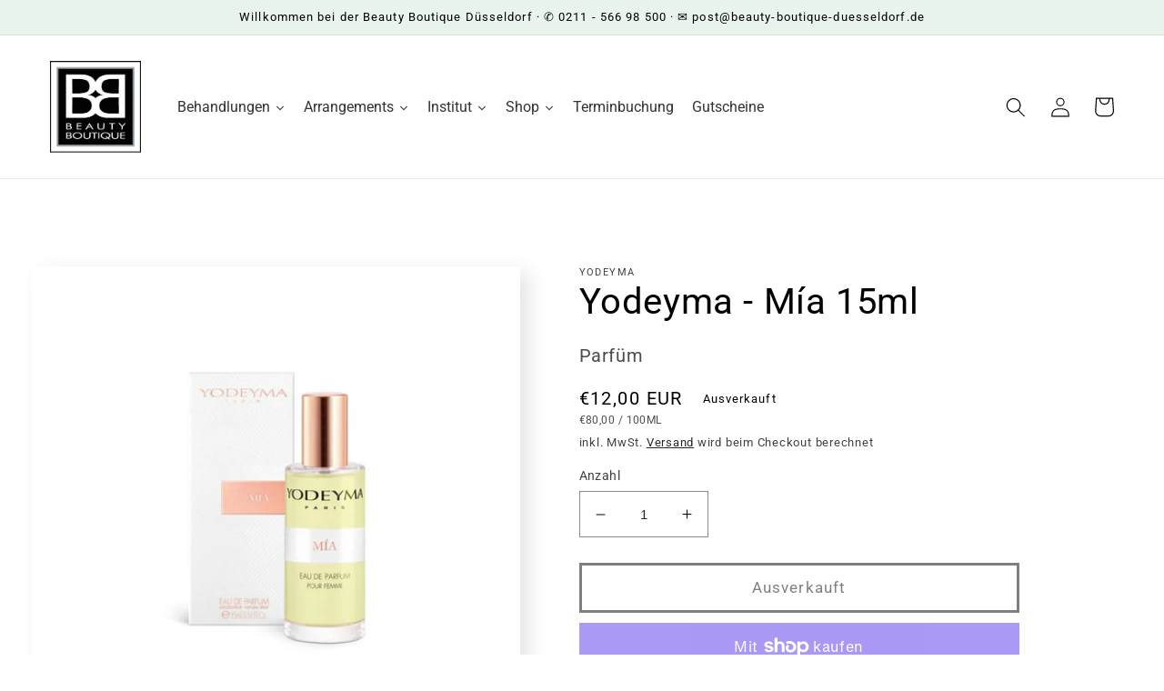

--- FILE ---
content_type: text/html; charset=utf-8
request_url: https://beauty-boutique-duesseldorf.de/products/mia-2
body_size: 41905
content:
<!doctype html>
<html class="no-js" lang="de">
  <head>


    <meta charset="utf-8">
    <meta http-equiv="X-UA-Compatible" content="IE=edge">
    <meta name="viewport" content="width=device-width,initial-scale=1">
    <meta name="theme-color" content="">
    <link rel="canonical" href="https://beauty-boutique-duesseldorf.de/products/mia-2">
    <link rel="preconnect" href="https://cdn.shopify.com" crossorigin><link rel="icon" type="image/png" href="//beauty-boutique-duesseldorf.de/cdn/shop/files/bbd_logo_aed29ebd-3f02-4c04-996c-6596467e9ec7.png?crop=center&height=32&v=1707326225&width=32"><link rel="preconnect" href="https://fonts.shopifycdn.com" crossorigin><title>
      Yodeyma - Mía 15ml
 &ndash; Beauty Boutique</title>

    
      <meta name="description" content="Die blumigen und orientalischen Noten zusammen mit dem moschusartigen Aroma des Sambac-Jasmins schaffen ein intensives Parfüm und hinterlassen eine sinnliche Spur.">
    

    

<meta property="og:site_name" content="Beauty Boutique">
<meta property="og:url" content="https://beauty-boutique-duesseldorf.de/products/mia-2">
<meta property="og:title" content="Yodeyma - Mía 15ml">
<meta property="og:type" content="product">
<meta property="og:description" content="Die blumigen und orientalischen Noten zusammen mit dem moschusartigen Aroma des Sambac-Jasmins schaffen ein intensives Parfüm und hinterlassen eine sinnliche Spur."><meta property="og:image" content="http://beauty-boutique-duesseldorf.de/cdn/shop/products/3553-thickbox_default_da25f594-f9fa-4e68-aab6-f31c3cebf217.jpg?v=1707992498">
  <meta property="og:image:secure_url" content="https://beauty-boutique-duesseldorf.de/cdn/shop/products/3553-thickbox_default_da25f594-f9fa-4e68-aab6-f31c3cebf217.jpg?v=1707992498">
  <meta property="og:image:width" content="800">
  <meta property="og:image:height" content="800"><meta property="og:price:amount" content="12,00">
  <meta property="og:price:currency" content="EUR"><meta name="twitter:card" content="summary_large_image">
<meta name="twitter:title" content="Yodeyma - Mía 15ml">
<meta name="twitter:description" content="Die blumigen und orientalischen Noten zusammen mit dem moschusartigen Aroma des Sambac-Jasmins schaffen ein intensives Parfüm und hinterlassen eine sinnliche Spur.">


    <script src="//beauty-boutique-duesseldorf.de/cdn/shop/t/3/assets/global.js?v=149496944046504657681707321212" defer="defer"></script>
    
  <script>window.performance && window.performance.mark && window.performance.mark('shopify.content_for_header.start');</script><meta name="facebook-domain-verification" content="d613ota4j4ii13h6etjrkumu2pdadg">
<meta name="google-site-verification" content="x7zDOv59GDBv1H0dS9sa1loFIgaf4K8RNTQtzowABJI">
<meta id="shopify-digital-wallet" name="shopify-digital-wallet" content="/81224925518/digital_wallets/dialog">
<meta name="shopify-checkout-api-token" content="29a540a6535101d036d836e72a833471">
<meta id="in-context-paypal-metadata" data-shop-id="81224925518" data-venmo-supported="false" data-environment="production" data-locale="de_DE" data-paypal-v4="true" data-currency="EUR">
<link rel="alternate" type="application/json+oembed" href="https://beauty-boutique-duesseldorf.de/products/mia-2.oembed">
<script async="async" src="/checkouts/internal/preloads.js?locale=de-DE"></script>
<link rel="preconnect" href="https://shop.app" crossorigin="anonymous">
<script async="async" src="https://shop.app/checkouts/internal/preloads.js?locale=de-DE&shop_id=81224925518" crossorigin="anonymous"></script>
<script id="apple-pay-shop-capabilities" type="application/json">{"shopId":81224925518,"countryCode":"DE","currencyCode":"EUR","merchantCapabilities":["supports3DS"],"merchantId":"gid:\/\/shopify\/Shop\/81224925518","merchantName":"Beauty Boutique","requiredBillingContactFields":["postalAddress","email"],"requiredShippingContactFields":["postalAddress","email"],"shippingType":"shipping","supportedNetworks":["visa","maestro","masterCard"],"total":{"type":"pending","label":"Beauty Boutique","amount":"1.00"},"shopifyPaymentsEnabled":true,"supportsSubscriptions":true}</script>
<script id="shopify-features" type="application/json">{"accessToken":"29a540a6535101d036d836e72a833471","betas":["rich-media-storefront-analytics"],"domain":"beauty-boutique-duesseldorf.de","predictiveSearch":true,"shopId":81224925518,"locale":"de"}</script>
<script>var Shopify = Shopify || {};
Shopify.shop = "fe1d6d-3.myshopify.com";
Shopify.locale = "de";
Shopify.currency = {"active":"EUR","rate":"1.0"};
Shopify.country = "DE";
Shopify.theme = {"name":"Beauty Boutique Onlineshop","id":158631231822,"schema_name":"Sense","schema_version":"5.0.1","theme_store_id":null,"role":"main"};
Shopify.theme.handle = "null";
Shopify.theme.style = {"id":null,"handle":null};
Shopify.cdnHost = "beauty-boutique-duesseldorf.de/cdn";
Shopify.routes = Shopify.routes || {};
Shopify.routes.root = "/";</script>
<script type="module">!function(o){(o.Shopify=o.Shopify||{}).modules=!0}(window);</script>
<script>!function(o){function n(){var o=[];function n(){o.push(Array.prototype.slice.apply(arguments))}return n.q=o,n}var t=o.Shopify=o.Shopify||{};t.loadFeatures=n(),t.autoloadFeatures=n()}(window);</script>
<script>
  window.ShopifyPay = window.ShopifyPay || {};
  window.ShopifyPay.apiHost = "shop.app\/pay";
  window.ShopifyPay.redirectState = null;
</script>
<script id="shop-js-analytics" type="application/json">{"pageType":"product"}</script>
<script defer="defer" async type="module" src="//beauty-boutique-duesseldorf.de/cdn/shopifycloud/shop-js/modules/v2/client.init-shop-cart-sync_BH0MO3MH.de.esm.js"></script>
<script defer="defer" async type="module" src="//beauty-boutique-duesseldorf.de/cdn/shopifycloud/shop-js/modules/v2/chunk.common_BErAfWaM.esm.js"></script>
<script defer="defer" async type="module" src="//beauty-boutique-duesseldorf.de/cdn/shopifycloud/shop-js/modules/v2/chunk.modal_DqzNaksh.esm.js"></script>
<script type="module">
  await import("//beauty-boutique-duesseldorf.de/cdn/shopifycloud/shop-js/modules/v2/client.init-shop-cart-sync_BH0MO3MH.de.esm.js");
await import("//beauty-boutique-duesseldorf.de/cdn/shopifycloud/shop-js/modules/v2/chunk.common_BErAfWaM.esm.js");
await import("//beauty-boutique-duesseldorf.de/cdn/shopifycloud/shop-js/modules/v2/chunk.modal_DqzNaksh.esm.js");

  window.Shopify.SignInWithShop?.initShopCartSync?.({"fedCMEnabled":true,"windoidEnabled":true});

</script>
<script>
  window.Shopify = window.Shopify || {};
  if (!window.Shopify.featureAssets) window.Shopify.featureAssets = {};
  window.Shopify.featureAssets['shop-js'] = {"shop-cart-sync":["modules/v2/client.shop-cart-sync__0cGp0nR.de.esm.js","modules/v2/chunk.common_BErAfWaM.esm.js","modules/v2/chunk.modal_DqzNaksh.esm.js"],"init-fed-cm":["modules/v2/client.init-fed-cm_CM6VDTst.de.esm.js","modules/v2/chunk.common_BErAfWaM.esm.js","modules/v2/chunk.modal_DqzNaksh.esm.js"],"init-shop-email-lookup-coordinator":["modules/v2/client.init-shop-email-lookup-coordinator_CBMbWck_.de.esm.js","modules/v2/chunk.common_BErAfWaM.esm.js","modules/v2/chunk.modal_DqzNaksh.esm.js"],"init-windoid":["modules/v2/client.init-windoid_BLu1c52k.de.esm.js","modules/v2/chunk.common_BErAfWaM.esm.js","modules/v2/chunk.modal_DqzNaksh.esm.js"],"shop-button":["modules/v2/client.shop-button_CA8sgLdC.de.esm.js","modules/v2/chunk.common_BErAfWaM.esm.js","modules/v2/chunk.modal_DqzNaksh.esm.js"],"shop-cash-offers":["modules/v2/client.shop-cash-offers_CtGlpQVP.de.esm.js","modules/v2/chunk.common_BErAfWaM.esm.js","modules/v2/chunk.modal_DqzNaksh.esm.js"],"shop-toast-manager":["modules/v2/client.shop-toast-manager_uf2EYvu_.de.esm.js","modules/v2/chunk.common_BErAfWaM.esm.js","modules/v2/chunk.modal_DqzNaksh.esm.js"],"init-shop-cart-sync":["modules/v2/client.init-shop-cart-sync_BH0MO3MH.de.esm.js","modules/v2/chunk.common_BErAfWaM.esm.js","modules/v2/chunk.modal_DqzNaksh.esm.js"],"init-customer-accounts-sign-up":["modules/v2/client.init-customer-accounts-sign-up_GYoAbbBa.de.esm.js","modules/v2/client.shop-login-button_BwiwRr-G.de.esm.js","modules/v2/chunk.common_BErAfWaM.esm.js","modules/v2/chunk.modal_DqzNaksh.esm.js"],"pay-button":["modules/v2/client.pay-button_Fn8OU5F0.de.esm.js","modules/v2/chunk.common_BErAfWaM.esm.js","modules/v2/chunk.modal_DqzNaksh.esm.js"],"init-customer-accounts":["modules/v2/client.init-customer-accounts_hH0NE_bx.de.esm.js","modules/v2/client.shop-login-button_BwiwRr-G.de.esm.js","modules/v2/chunk.common_BErAfWaM.esm.js","modules/v2/chunk.modal_DqzNaksh.esm.js"],"avatar":["modules/v2/client.avatar_BTnouDA3.de.esm.js"],"init-shop-for-new-customer-accounts":["modules/v2/client.init-shop-for-new-customer-accounts_iGaU0q4U.de.esm.js","modules/v2/client.shop-login-button_BwiwRr-G.de.esm.js","modules/v2/chunk.common_BErAfWaM.esm.js","modules/v2/chunk.modal_DqzNaksh.esm.js"],"shop-follow-button":["modules/v2/client.shop-follow-button_DfZt4rU7.de.esm.js","modules/v2/chunk.common_BErAfWaM.esm.js","modules/v2/chunk.modal_DqzNaksh.esm.js"],"checkout-modal":["modules/v2/client.checkout-modal_BkbVv7me.de.esm.js","modules/v2/chunk.common_BErAfWaM.esm.js","modules/v2/chunk.modal_DqzNaksh.esm.js"],"shop-login-button":["modules/v2/client.shop-login-button_BwiwRr-G.de.esm.js","modules/v2/chunk.common_BErAfWaM.esm.js","modules/v2/chunk.modal_DqzNaksh.esm.js"],"lead-capture":["modules/v2/client.lead-capture_uTCHmOe0.de.esm.js","modules/v2/chunk.common_BErAfWaM.esm.js","modules/v2/chunk.modal_DqzNaksh.esm.js"],"shop-login":["modules/v2/client.shop-login_DZ2U4X68.de.esm.js","modules/v2/chunk.common_BErAfWaM.esm.js","modules/v2/chunk.modal_DqzNaksh.esm.js"],"payment-terms":["modules/v2/client.payment-terms_ARjsA2tN.de.esm.js","modules/v2/chunk.common_BErAfWaM.esm.js","modules/v2/chunk.modal_DqzNaksh.esm.js"]};
</script>
<script id="__st">var __st={"a":81224925518,"offset":3600,"reqid":"196aad71-e201-43de-96a7-2c5f3dfb3dd7-1770043658","pageurl":"beauty-boutique-duesseldorf.de\/products\/mia-2","u":"8901aa99d2f0","p":"product","rtyp":"product","rid":8725995815246};</script>
<script>window.ShopifyPaypalV4VisibilityTracking = true;</script>
<script id="captcha-bootstrap">!function(){'use strict';const t='contact',e='account',n='new_comment',o=[[t,t],['blogs',n],['comments',n],[t,'customer']],c=[[e,'customer_login'],[e,'guest_login'],[e,'recover_customer_password'],[e,'create_customer']],r=t=>t.map((([t,e])=>`form[action*='/${t}']:not([data-nocaptcha='true']) input[name='form_type'][value='${e}']`)).join(','),a=t=>()=>t?[...document.querySelectorAll(t)].map((t=>t.form)):[];function s(){const t=[...o],e=r(t);return a(e)}const i='password',u='form_key',d=['recaptcha-v3-token','g-recaptcha-response','h-captcha-response',i],f=()=>{try{return window.sessionStorage}catch{return}},m='__shopify_v',_=t=>t.elements[u];function p(t,e,n=!1){try{const o=window.sessionStorage,c=JSON.parse(o.getItem(e)),{data:r}=function(t){const{data:e,action:n}=t;return t[m]||n?{data:e,action:n}:{data:t,action:n}}(c);for(const[e,n]of Object.entries(r))t.elements[e]&&(t.elements[e].value=n);n&&o.removeItem(e)}catch(o){console.error('form repopulation failed',{error:o})}}const l='form_type',E='cptcha';function T(t){t.dataset[E]=!0}const w=window,h=w.document,L='Shopify',v='ce_forms',y='captcha';let A=!1;((t,e)=>{const n=(g='f06e6c50-85a8-45c8-87d0-21a2b65856fe',I='https://cdn.shopify.com/shopifycloud/storefront-forms-hcaptcha/ce_storefront_forms_captcha_hcaptcha.v1.5.2.iife.js',D={infoText:'Durch hCaptcha geschützt',privacyText:'Datenschutz',termsText:'Allgemeine Geschäftsbedingungen'},(t,e,n)=>{const o=w[L][v],c=o.bindForm;if(c)return c(t,g,e,D).then(n);var r;o.q.push([[t,g,e,D],n]),r=I,A||(h.body.append(Object.assign(h.createElement('script'),{id:'captcha-provider',async:!0,src:r})),A=!0)});var g,I,D;w[L]=w[L]||{},w[L][v]=w[L][v]||{},w[L][v].q=[],w[L][y]=w[L][y]||{},w[L][y].protect=function(t,e){n(t,void 0,e),T(t)},Object.freeze(w[L][y]),function(t,e,n,w,h,L){const[v,y,A,g]=function(t,e,n){const i=e?o:[],u=t?c:[],d=[...i,...u],f=r(d),m=r(i),_=r(d.filter((([t,e])=>n.includes(e))));return[a(f),a(m),a(_),s()]}(w,h,L),I=t=>{const e=t.target;return e instanceof HTMLFormElement?e:e&&e.form},D=t=>v().includes(t);t.addEventListener('submit',(t=>{const e=I(t);if(!e)return;const n=D(e)&&!e.dataset.hcaptchaBound&&!e.dataset.recaptchaBound,o=_(e),c=g().includes(e)&&(!o||!o.value);(n||c)&&t.preventDefault(),c&&!n&&(function(t){try{if(!f())return;!function(t){const e=f();if(!e)return;const n=_(t);if(!n)return;const o=n.value;o&&e.removeItem(o)}(t);const e=Array.from(Array(32),(()=>Math.random().toString(36)[2])).join('');!function(t,e){_(t)||t.append(Object.assign(document.createElement('input'),{type:'hidden',name:u})),t.elements[u].value=e}(t,e),function(t,e){const n=f();if(!n)return;const o=[...t.querySelectorAll(`input[type='${i}']`)].map((({name:t})=>t)),c=[...d,...o],r={};for(const[a,s]of new FormData(t).entries())c.includes(a)||(r[a]=s);n.setItem(e,JSON.stringify({[m]:1,action:t.action,data:r}))}(t,e)}catch(e){console.error('failed to persist form',e)}}(e),e.submit())}));const S=(t,e)=>{t&&!t.dataset[E]&&(n(t,e.some((e=>e===t))),T(t))};for(const o of['focusin','change'])t.addEventListener(o,(t=>{const e=I(t);D(e)&&S(e,y())}));const B=e.get('form_key'),M=e.get(l),P=B&&M;t.addEventListener('DOMContentLoaded',(()=>{const t=y();if(P)for(const e of t)e.elements[l].value===M&&p(e,B);[...new Set([...A(),...v().filter((t=>'true'===t.dataset.shopifyCaptcha))])].forEach((e=>S(e,t)))}))}(h,new URLSearchParams(w.location.search),n,t,e,['guest_login'])})(!0,!0)}();</script>
<script integrity="sha256-4kQ18oKyAcykRKYeNunJcIwy7WH5gtpwJnB7kiuLZ1E=" data-source-attribution="shopify.loadfeatures" defer="defer" src="//beauty-boutique-duesseldorf.de/cdn/shopifycloud/storefront/assets/storefront/load_feature-a0a9edcb.js" crossorigin="anonymous"></script>
<script crossorigin="anonymous" defer="defer" src="//beauty-boutique-duesseldorf.de/cdn/shopifycloud/storefront/assets/shopify_pay/storefront-65b4c6d7.js?v=20250812"></script>
<script data-source-attribution="shopify.dynamic_checkout.dynamic.init">var Shopify=Shopify||{};Shopify.PaymentButton=Shopify.PaymentButton||{isStorefrontPortableWallets:!0,init:function(){window.Shopify.PaymentButton.init=function(){};var t=document.createElement("script");t.src="https://beauty-boutique-duesseldorf.de/cdn/shopifycloud/portable-wallets/latest/portable-wallets.de.js",t.type="module",document.head.appendChild(t)}};
</script>
<script data-source-attribution="shopify.dynamic_checkout.buyer_consent">
  function portableWalletsHideBuyerConsent(e){var t=document.getElementById("shopify-buyer-consent"),n=document.getElementById("shopify-subscription-policy-button");t&&n&&(t.classList.add("hidden"),t.setAttribute("aria-hidden","true"),n.removeEventListener("click",e))}function portableWalletsShowBuyerConsent(e){var t=document.getElementById("shopify-buyer-consent"),n=document.getElementById("shopify-subscription-policy-button");t&&n&&(t.classList.remove("hidden"),t.removeAttribute("aria-hidden"),n.addEventListener("click",e))}window.Shopify?.PaymentButton&&(window.Shopify.PaymentButton.hideBuyerConsent=portableWalletsHideBuyerConsent,window.Shopify.PaymentButton.showBuyerConsent=portableWalletsShowBuyerConsent);
</script>
<script>
  function portableWalletsCleanup(e){e&&e.src&&console.error("Failed to load portable wallets script "+e.src);var t=document.querySelectorAll("shopify-accelerated-checkout .shopify-payment-button__skeleton, shopify-accelerated-checkout-cart .wallet-cart-button__skeleton"),e=document.getElementById("shopify-buyer-consent");for(let e=0;e<t.length;e++)t[e].remove();e&&e.remove()}function portableWalletsNotLoadedAsModule(e){e instanceof ErrorEvent&&"string"==typeof e.message&&e.message.includes("import.meta")&&"string"==typeof e.filename&&e.filename.includes("portable-wallets")&&(window.removeEventListener("error",portableWalletsNotLoadedAsModule),window.Shopify.PaymentButton.failedToLoad=e,"loading"===document.readyState?document.addEventListener("DOMContentLoaded",window.Shopify.PaymentButton.init):window.Shopify.PaymentButton.init())}window.addEventListener("error",portableWalletsNotLoadedAsModule);
</script>

<script type="module" src="https://beauty-boutique-duesseldorf.de/cdn/shopifycloud/portable-wallets/latest/portable-wallets.de.js" onError="portableWalletsCleanup(this)" crossorigin="anonymous"></script>
<script nomodule>
  document.addEventListener("DOMContentLoaded", portableWalletsCleanup);
</script>

<script id='scb4127' type='text/javascript' async='' src='https://beauty-boutique-duesseldorf.de/cdn/shopifycloud/privacy-banner/storefront-banner.js'></script><link id="shopify-accelerated-checkout-styles" rel="stylesheet" media="screen" href="https://beauty-boutique-duesseldorf.de/cdn/shopifycloud/portable-wallets/latest/accelerated-checkout-backwards-compat.css" crossorigin="anonymous">
<style id="shopify-accelerated-checkout-cart">
        #shopify-buyer-consent {
  margin-top: 1em;
  display: inline-block;
  width: 100%;
}

#shopify-buyer-consent.hidden {
  display: none;
}

#shopify-subscription-policy-button {
  background: none;
  border: none;
  padding: 0;
  text-decoration: underline;
  font-size: inherit;
  cursor: pointer;
}

#shopify-subscription-policy-button::before {
  box-shadow: none;
}

      </style>
<script id="sections-script" data-sections="header,footer" defer="defer" src="//beauty-boutique-duesseldorf.de/cdn/shop/t/3/compiled_assets/scripts.js?v=939"></script>
<script>window.performance && window.performance.mark && window.performance.mark('shopify.content_for_header.end');</script>


    <style data-shopify>
      
      
      
      
      @font-face {
  font-family: Roboto;
  font-weight: 400;
  font-style: normal;
  font-display: swap;
  src: url("//beauty-boutique-duesseldorf.de/cdn/fonts/roboto/roboto_n4.2019d890f07b1852f56ce63ba45b2db45d852cba.woff2") format("woff2"),
       url("//beauty-boutique-duesseldorf.de/cdn/fonts/roboto/roboto_n4.238690e0007583582327135619c5f7971652fa9d.woff") format("woff");
}


      :root {
        --font-body-family: "system_ui", -apple-system, 'Segoe UI', Roboto, 'Helvetica Neue', 'Noto Sans', 'Liberation Sans', Arial, sans-serif, 'Apple Color Emoji', 'Segoe UI Emoji', 'Segoe UI Symbol', 'Noto Color Emoji';
        --font-body-style: normal;
        --font-body-weight: 400;
        --font-body-weight-bold: 700;

        --font-heading-family: Roboto, sans-serif;
        --font-heading-style: normal;
        --font-heading-weight: 400;

        --font-body-scale: 1.1;
        --font-heading-scale: 0.9090909090909091;

        --color-base-text: 0, 0, 0;
        --color-shadow: 0, 0, 0;
        --color-base-background-1: 255, 255, 255;
        --color-base-background-2: 245, 245, 245;
        --color-base-solid-button-labels: 0, 0, 0;
        --color-base-outline-button-labels: 0, 0, 0;
        --color-base-accent-1: 233, 244, 236;
        --color-base-accent-2: 245, 245, 245;
        --payment-terms-background-color: #ffffff;

        --gradient-base-background-1: #ffffff;
        --gradient-base-background-2: linear-gradient(180deg, rgba(233, 244, 236, 1) 15%, rgba(233, 244, 236, 0.1) 86%);
        --gradient-base-accent-1: #e9f4ec;
        --gradient-base-accent-2: #f5f5f5;

        --media-padding: px;
        --media-border-opacity: 0.1;
        --media-border-width: 0px;
        --media-radius: 0px;
        --media-shadow-opacity: 0.1;
        --media-shadow-horizontal-offset: 10px;
        --media-shadow-vertical-offset: 6px;
        --media-shadow-blur-radius: 20px;
        --media-shadow-visible: 1;

        --page-width: 140rem;
        --page-width-margin: 0rem;

        --product-card-image-padding: 0.0rem;
        --product-card-corner-radius: 0.0rem;
        --product-card-text-alignment: center;
        --product-card-border-width: 0.0rem;
        --product-card-border-opacity: 0.1;
        --product-card-shadow-opacity: 0.05;
        --product-card-shadow-visible: 1;
        --product-card-shadow-horizontal-offset: 1.0rem;
        --product-card-shadow-vertical-offset: 1.0rem;
        --product-card-shadow-blur-radius: 3.5rem;

        --collection-card-image-padding: 0.0rem;
        --collection-card-corner-radius: 0.0rem;
        --collection-card-text-alignment: center;
        --collection-card-border-width: 0.0rem;
        --collection-card-border-opacity: 0.1;
        --collection-card-shadow-opacity: 0.05;
        --collection-card-shadow-visible: 1;
        --collection-card-shadow-horizontal-offset: 1.0rem;
        --collection-card-shadow-vertical-offset: 1.0rem;
        --collection-card-shadow-blur-radius: 3.5rem;

        --blog-card-image-padding: 0.0rem;
        --blog-card-corner-radius: 0.0rem;
        --blog-card-text-alignment: center;
        --blog-card-border-width: 0.0rem;
        --blog-card-border-opacity: 0.1;
        --blog-card-shadow-opacity: 0.05;
        --blog-card-shadow-visible: 1;
        --blog-card-shadow-horizontal-offset: 1.0rem;
        --blog-card-shadow-vertical-offset: 1.0rem;
        --blog-card-shadow-blur-radius: 3.5rem;

        --badge-corner-radius: 0.0rem;

        --popup-border-width: 1px;
        --popup-border-opacity: 0.1;
        --popup-corner-radius: 0px;
        --popup-shadow-opacity: 0.1;
        --popup-shadow-horizontal-offset: 10px;
        --popup-shadow-vertical-offset: 12px;
        --popup-shadow-blur-radius: 20px;

        --drawer-border-width: 1px;
        --drawer-border-opacity: 0.1;
        --drawer-shadow-opacity: 0.0;
        --drawer-shadow-horizontal-offset: 0px;
        --drawer-shadow-vertical-offset: 4px;
        --drawer-shadow-blur-radius: 5px;

        --spacing-sections-desktop: 0px;
        --spacing-sections-mobile: 0px;

        --grid-desktop-vertical-spacing: 40px;
        --grid-desktop-horizontal-spacing: 40px;
        --grid-mobile-vertical-spacing: 20px;
        --grid-mobile-horizontal-spacing: 20px;

        --text-boxes-border-opacity: 0.05;
        --text-boxes-border-width: 0px;
        --text-boxes-radius: 0px;
        --text-boxes-shadow-opacity: 0.0;
        --text-boxes-shadow-visible: 0;
        --text-boxes-shadow-horizontal-offset: 10px;
        --text-boxes-shadow-vertical-offset: 12px;
        --text-boxes-shadow-blur-radius: 20px;

        --buttons-radius: 0px;
        --buttons-radius-outset: 0px;
        --buttons-border-width: 3px;
        --buttons-border-opacity: 1.0;
        --buttons-shadow-opacity: 0.0;
        --buttons-shadow-visible: 0;
        --buttons-shadow-horizontal-offset: -12px;
        --buttons-shadow-vertical-offset: -12px;
        --buttons-shadow-blur-radius: 0px;
        --buttons-border-offset: 0px;

        --inputs-radius: 0px;
        --inputs-border-width: 1px;
        --inputs-border-opacity: 0.45;
        --inputs-shadow-opacity: 0.0;
        --inputs-shadow-horizontal-offset: 0px;
        --inputs-margin-offset: 0px;
        --inputs-shadow-vertical-offset: 4px;
        --inputs-shadow-blur-radius: 5px;
        --inputs-radius-outset: 0px;

        --variant-pills-radius: 0px;
        --variant-pills-border-width: 0px;
        --variant-pills-border-opacity: 0.1;
        --variant-pills-shadow-opacity: 0.0;
        --variant-pills-shadow-horizontal-offset: 0px;
        --variant-pills-shadow-vertical-offset: 4px;
        --variant-pills-shadow-blur-radius: 5px;
      }

      *,
      *::before,
      *::after {
        box-sizing: inherit;
      }

      html {
        box-sizing: border-box;
        font-size: calc(var(--font-body-scale) * 62.5%);
        height: 100%;
      }

      body {
        display: grid;
        grid-template-rows: auto auto 1fr auto;
        grid-template-columns: 100%;
        min-height: 100%;
        margin: 0;
        font-size: 1.5rem;
        letter-spacing: 0.06rem;
        line-height: calc(1 + 0.8 / var(--font-body-scale));
        font-family: var(--font-body-family);
        font-style: var(--font-body-style);
        font-weight: var(--font-body-weight);
      }

      @media screen and (min-width: 750px) {
        body {
          font-size: 1.6rem;
        }
      }
    </style>

    <link href="//beauty-boutique-duesseldorf.de/cdn/shop/t/3/assets/base.css?v=6895985062408037191707321141" rel="stylesheet" type="text/css" media="all" />
<link rel="preload" as="font" href="//beauty-boutique-duesseldorf.de/cdn/fonts/roboto/roboto_n4.2019d890f07b1852f56ce63ba45b2db45d852cba.woff2" type="font/woff2" crossorigin><link rel="stylesheet" href="//beauty-boutique-duesseldorf.de/cdn/shop/t/3/assets/component-predictive-search.css?v=83512081251802922551707321184" media="print" onload="this.media='all'"><script>document.documentElement.className = document.documentElement.className.replace('no-js', 'js');
    if (Shopify.designMode) {
      document.documentElement.classList.add('shopify-design-mode');
    }
    </script>
  <script src="//beauty-boutique-duesseldorf.de/cdn/shop/t/3/assets/flagBs.js?v=119002448183918949901707321209" async="async"></script>
<script>
    let es_lan_s = 'es_default_de';
    let es_lan_j = {};
    let es_lan = es_lan_j[es_lan_s];

    let es_sd = null;

    let es_pd = '';
    
</script>
 <link href="https://monorail-edge.shopifysvc.com" rel="dns-prefetch">
<script>(function(){if ("sendBeacon" in navigator && "performance" in window) {try {var session_token_from_headers = performance.getEntriesByType('navigation')[0].serverTiming.find(x => x.name == '_s').description;} catch {var session_token_from_headers = undefined;}var session_cookie_matches = document.cookie.match(/_shopify_s=([^;]*)/);var session_token_from_cookie = session_cookie_matches && session_cookie_matches.length === 2 ? session_cookie_matches[1] : "";var session_token = session_token_from_headers || session_token_from_cookie || "";function handle_abandonment_event(e) {var entries = performance.getEntries().filter(function(entry) {return /monorail-edge.shopifysvc.com/.test(entry.name);});if (!window.abandonment_tracked && entries.length === 0) {window.abandonment_tracked = true;var currentMs = Date.now();var navigation_start = performance.timing.navigationStart;var payload = {shop_id: 81224925518,url: window.location.href,navigation_start,duration: currentMs - navigation_start,session_token,page_type: "product"};window.navigator.sendBeacon("https://monorail-edge.shopifysvc.com/v1/produce", JSON.stringify({schema_id: "online_store_buyer_site_abandonment/1.1",payload: payload,metadata: {event_created_at_ms: currentMs,event_sent_at_ms: currentMs}}));}}window.addEventListener('pagehide', handle_abandonment_event);}}());</script>
<script id="web-pixels-manager-setup">(function e(e,d,r,n,o){if(void 0===o&&(o={}),!Boolean(null===(a=null===(i=window.Shopify)||void 0===i?void 0:i.analytics)||void 0===a?void 0:a.replayQueue)){var i,a;window.Shopify=window.Shopify||{};var t=window.Shopify;t.analytics=t.analytics||{};var s=t.analytics;s.replayQueue=[],s.publish=function(e,d,r){return s.replayQueue.push([e,d,r]),!0};try{self.performance.mark("wpm:start")}catch(e){}var l=function(){var e={modern:/Edge?\/(1{2}[4-9]|1[2-9]\d|[2-9]\d{2}|\d{4,})\.\d+(\.\d+|)|Firefox\/(1{2}[4-9]|1[2-9]\d|[2-9]\d{2}|\d{4,})\.\d+(\.\d+|)|Chrom(ium|e)\/(9{2}|\d{3,})\.\d+(\.\d+|)|(Maci|X1{2}).+ Version\/(15\.\d+|(1[6-9]|[2-9]\d|\d{3,})\.\d+)([,.]\d+|)( \(\w+\)|)( Mobile\/\w+|) Safari\/|Chrome.+OPR\/(9{2}|\d{3,})\.\d+\.\d+|(CPU[ +]OS|iPhone[ +]OS|CPU[ +]iPhone|CPU IPhone OS|CPU iPad OS)[ +]+(15[._]\d+|(1[6-9]|[2-9]\d|\d{3,})[._]\d+)([._]\d+|)|Android:?[ /-](13[3-9]|1[4-9]\d|[2-9]\d{2}|\d{4,})(\.\d+|)(\.\d+|)|Android.+Firefox\/(13[5-9]|1[4-9]\d|[2-9]\d{2}|\d{4,})\.\d+(\.\d+|)|Android.+Chrom(ium|e)\/(13[3-9]|1[4-9]\d|[2-9]\d{2}|\d{4,})\.\d+(\.\d+|)|SamsungBrowser\/([2-9]\d|\d{3,})\.\d+/,legacy:/Edge?\/(1[6-9]|[2-9]\d|\d{3,})\.\d+(\.\d+|)|Firefox\/(5[4-9]|[6-9]\d|\d{3,})\.\d+(\.\d+|)|Chrom(ium|e)\/(5[1-9]|[6-9]\d|\d{3,})\.\d+(\.\d+|)([\d.]+$|.*Safari\/(?![\d.]+ Edge\/[\d.]+$))|(Maci|X1{2}).+ Version\/(10\.\d+|(1[1-9]|[2-9]\d|\d{3,})\.\d+)([,.]\d+|)( \(\w+\)|)( Mobile\/\w+|) Safari\/|Chrome.+OPR\/(3[89]|[4-9]\d|\d{3,})\.\d+\.\d+|(CPU[ +]OS|iPhone[ +]OS|CPU[ +]iPhone|CPU IPhone OS|CPU iPad OS)[ +]+(10[._]\d+|(1[1-9]|[2-9]\d|\d{3,})[._]\d+)([._]\d+|)|Android:?[ /-](13[3-9]|1[4-9]\d|[2-9]\d{2}|\d{4,})(\.\d+|)(\.\d+|)|Mobile Safari.+OPR\/([89]\d|\d{3,})\.\d+\.\d+|Android.+Firefox\/(13[5-9]|1[4-9]\d|[2-9]\d{2}|\d{4,})\.\d+(\.\d+|)|Android.+Chrom(ium|e)\/(13[3-9]|1[4-9]\d|[2-9]\d{2}|\d{4,})\.\d+(\.\d+|)|Android.+(UC? ?Browser|UCWEB|U3)[ /]?(15\.([5-9]|\d{2,})|(1[6-9]|[2-9]\d|\d{3,})\.\d+)\.\d+|SamsungBrowser\/(5\.\d+|([6-9]|\d{2,})\.\d+)|Android.+MQ{2}Browser\/(14(\.(9|\d{2,})|)|(1[5-9]|[2-9]\d|\d{3,})(\.\d+|))(\.\d+|)|K[Aa][Ii]OS\/(3\.\d+|([4-9]|\d{2,})\.\d+)(\.\d+|)/},d=e.modern,r=e.legacy,n=navigator.userAgent;return n.match(d)?"modern":n.match(r)?"legacy":"unknown"}(),u="modern"===l?"modern":"legacy",c=(null!=n?n:{modern:"",legacy:""})[u],f=function(e){return[e.baseUrl,"/wpm","/b",e.hashVersion,"modern"===e.buildTarget?"m":"l",".js"].join("")}({baseUrl:d,hashVersion:r,buildTarget:u}),m=function(e){var d=e.version,r=e.bundleTarget,n=e.surface,o=e.pageUrl,i=e.monorailEndpoint;return{emit:function(e){var a=e.status,t=e.errorMsg,s=(new Date).getTime(),l=JSON.stringify({metadata:{event_sent_at_ms:s},events:[{schema_id:"web_pixels_manager_load/3.1",payload:{version:d,bundle_target:r,page_url:o,status:a,surface:n,error_msg:t},metadata:{event_created_at_ms:s}}]});if(!i)return console&&console.warn&&console.warn("[Web Pixels Manager] No Monorail endpoint provided, skipping logging."),!1;try{return self.navigator.sendBeacon.bind(self.navigator)(i,l)}catch(e){}var u=new XMLHttpRequest;try{return u.open("POST",i,!0),u.setRequestHeader("Content-Type","text/plain"),u.send(l),!0}catch(e){return console&&console.warn&&console.warn("[Web Pixels Manager] Got an unhandled error while logging to Monorail."),!1}}}}({version:r,bundleTarget:l,surface:e.surface,pageUrl:self.location.href,monorailEndpoint:e.monorailEndpoint});try{o.browserTarget=l,function(e){var d=e.src,r=e.async,n=void 0===r||r,o=e.onload,i=e.onerror,a=e.sri,t=e.scriptDataAttributes,s=void 0===t?{}:t,l=document.createElement("script"),u=document.querySelector("head"),c=document.querySelector("body");if(l.async=n,l.src=d,a&&(l.integrity=a,l.crossOrigin="anonymous"),s)for(var f in s)if(Object.prototype.hasOwnProperty.call(s,f))try{l.dataset[f]=s[f]}catch(e){}if(o&&l.addEventListener("load",o),i&&l.addEventListener("error",i),u)u.appendChild(l);else{if(!c)throw new Error("Did not find a head or body element to append the script");c.appendChild(l)}}({src:f,async:!0,onload:function(){if(!function(){var e,d;return Boolean(null===(d=null===(e=window.Shopify)||void 0===e?void 0:e.analytics)||void 0===d?void 0:d.initialized)}()){var d=window.webPixelsManager.init(e)||void 0;if(d){var r=window.Shopify.analytics;r.replayQueue.forEach((function(e){var r=e[0],n=e[1],o=e[2];d.publishCustomEvent(r,n,o)})),r.replayQueue=[],r.publish=d.publishCustomEvent,r.visitor=d.visitor,r.initialized=!0}}},onerror:function(){return m.emit({status:"failed",errorMsg:"".concat(f," has failed to load")})},sri:function(e){var d=/^sha384-[A-Za-z0-9+/=]+$/;return"string"==typeof e&&d.test(e)}(c)?c:"",scriptDataAttributes:o}),m.emit({status:"loading"})}catch(e){m.emit({status:"failed",errorMsg:(null==e?void 0:e.message)||"Unknown error"})}}})({shopId: 81224925518,storefrontBaseUrl: "https://beauty-boutique-duesseldorf.de",extensionsBaseUrl: "https://extensions.shopifycdn.com/cdn/shopifycloud/web-pixels-manager",monorailEndpoint: "https://monorail-edge.shopifysvc.com/unstable/produce_batch",surface: "storefront-renderer",enabledBetaFlags: ["2dca8a86"],webPixelsConfigList: [{"id":"1263337806","configuration":"{\"config\":\"{\\\"pixel_id\\\":\\\"GT-MQJ4P6K4\\\",\\\"target_country\\\":\\\"DE\\\",\\\"gtag_events\\\":[{\\\"type\\\":\\\"purchase\\\",\\\"action_label\\\":\\\"MC-BRQCBJYPWN\\\"},{\\\"type\\\":\\\"page_view\\\",\\\"action_label\\\":\\\"MC-BRQCBJYPWN\\\"},{\\\"type\\\":\\\"view_item\\\",\\\"action_label\\\":\\\"MC-BRQCBJYPWN\\\"}],\\\"enable_monitoring_mode\\\":false}\"}","eventPayloadVersion":"v1","runtimeContext":"OPEN","scriptVersion":"b2a88bafab3e21179ed38636efcd8a93","type":"APP","apiClientId":1780363,"privacyPurposes":[],"dataSharingAdjustments":{"protectedCustomerApprovalScopes":["read_customer_address","read_customer_email","read_customer_name","read_customer_personal_data","read_customer_phone"]}},{"id":"436437326","configuration":"{\"pixel_id\":\"1536112160472732\",\"pixel_type\":\"facebook_pixel\",\"metaapp_system_user_token\":\"-\"}","eventPayloadVersion":"v1","runtimeContext":"OPEN","scriptVersion":"ca16bc87fe92b6042fbaa3acc2fbdaa6","type":"APP","apiClientId":2329312,"privacyPurposes":["ANALYTICS","MARKETING","SALE_OF_DATA"],"dataSharingAdjustments":{"protectedCustomerApprovalScopes":["read_customer_address","read_customer_email","read_customer_name","read_customer_personal_data","read_customer_phone"]}},{"id":"shopify-app-pixel","configuration":"{}","eventPayloadVersion":"v1","runtimeContext":"STRICT","scriptVersion":"0450","apiClientId":"shopify-pixel","type":"APP","privacyPurposes":["ANALYTICS","MARKETING"]},{"id":"shopify-custom-pixel","eventPayloadVersion":"v1","runtimeContext":"LAX","scriptVersion":"0450","apiClientId":"shopify-pixel","type":"CUSTOM","privacyPurposes":["ANALYTICS","MARKETING"]}],isMerchantRequest: false,initData: {"shop":{"name":"Beauty Boutique","paymentSettings":{"currencyCode":"EUR"},"myshopifyDomain":"fe1d6d-3.myshopify.com","countryCode":"DE","storefrontUrl":"https:\/\/beauty-boutique-duesseldorf.de"},"customer":null,"cart":null,"checkout":null,"productVariants":[{"price":{"amount":12.0,"currencyCode":"EUR"},"product":{"title":"Yodeyma - Mía 15ml","vendor":"Yodeyma","id":"8725995815246","untranslatedTitle":"Yodeyma - Mía 15ml","url":"\/products\/mia-2","type":"Damendüfte"},"id":"47619926688078","image":{"src":"\/\/beauty-boutique-duesseldorf.de\/cdn\/shop\/products\/3553-thickbox_default_da25f594-f9fa-4e68-aab6-f31c3cebf217.jpg?v=1707992498"},"sku":"VYF14-MIA115","title":"Default Title","untranslatedTitle":"Default Title"}],"purchasingCompany":null},},"https://beauty-boutique-duesseldorf.de/cdn","1d2a099fw23dfb22ep557258f5m7a2edbae",{"modern":"","legacy":""},{"shopId":"81224925518","storefrontBaseUrl":"https:\/\/beauty-boutique-duesseldorf.de","extensionBaseUrl":"https:\/\/extensions.shopifycdn.com\/cdn\/shopifycloud\/web-pixels-manager","surface":"storefront-renderer","enabledBetaFlags":"[\"2dca8a86\"]","isMerchantRequest":"false","hashVersion":"1d2a099fw23dfb22ep557258f5m7a2edbae","publish":"custom","events":"[[\"page_viewed\",{}],[\"product_viewed\",{\"productVariant\":{\"price\":{\"amount\":12.0,\"currencyCode\":\"EUR\"},\"product\":{\"title\":\"Yodeyma - Mía 15ml\",\"vendor\":\"Yodeyma\",\"id\":\"8725995815246\",\"untranslatedTitle\":\"Yodeyma - Mía 15ml\",\"url\":\"\/products\/mia-2\",\"type\":\"Damendüfte\"},\"id\":\"47619926688078\",\"image\":{\"src\":\"\/\/beauty-boutique-duesseldorf.de\/cdn\/shop\/products\/3553-thickbox_default_da25f594-f9fa-4e68-aab6-f31c3cebf217.jpg?v=1707992498\"},\"sku\":\"VYF14-MIA115\",\"title\":\"Default Title\",\"untranslatedTitle\":\"Default Title\"}}]]"});</script><script>
  window.ShopifyAnalytics = window.ShopifyAnalytics || {};
  window.ShopifyAnalytics.meta = window.ShopifyAnalytics.meta || {};
  window.ShopifyAnalytics.meta.currency = 'EUR';
  var meta = {"product":{"id":8725995815246,"gid":"gid:\/\/shopify\/Product\/8725995815246","vendor":"Yodeyma","type":"Damendüfte","handle":"mia-2","variants":[{"id":47619926688078,"price":1200,"name":"Yodeyma - Mía 15ml","public_title":null,"sku":"VYF14-MIA115"}],"remote":false},"page":{"pageType":"product","resourceType":"product","resourceId":8725995815246,"requestId":"196aad71-e201-43de-96a7-2c5f3dfb3dd7-1770043658"}};
  for (var attr in meta) {
    window.ShopifyAnalytics.meta[attr] = meta[attr];
  }
</script>
<script class="analytics">
  (function () {
    var customDocumentWrite = function(content) {
      var jquery = null;

      if (window.jQuery) {
        jquery = window.jQuery;
      } else if (window.Checkout && window.Checkout.$) {
        jquery = window.Checkout.$;
      }

      if (jquery) {
        jquery('body').append(content);
      }
    };

    var hasLoggedConversion = function(token) {
      if (token) {
        return document.cookie.indexOf('loggedConversion=' + token) !== -1;
      }
      return false;
    }

    var setCookieIfConversion = function(token) {
      if (token) {
        var twoMonthsFromNow = new Date(Date.now());
        twoMonthsFromNow.setMonth(twoMonthsFromNow.getMonth() + 2);

        document.cookie = 'loggedConversion=' + token + '; expires=' + twoMonthsFromNow;
      }
    }

    var trekkie = window.ShopifyAnalytics.lib = window.trekkie = window.trekkie || [];
    if (trekkie.integrations) {
      return;
    }
    trekkie.methods = [
      'identify',
      'page',
      'ready',
      'track',
      'trackForm',
      'trackLink'
    ];
    trekkie.factory = function(method) {
      return function() {
        var args = Array.prototype.slice.call(arguments);
        args.unshift(method);
        trekkie.push(args);
        return trekkie;
      };
    };
    for (var i = 0; i < trekkie.methods.length; i++) {
      var key = trekkie.methods[i];
      trekkie[key] = trekkie.factory(key);
    }
    trekkie.load = function(config) {
      trekkie.config = config || {};
      trekkie.config.initialDocumentCookie = document.cookie;
      var first = document.getElementsByTagName('script')[0];
      var script = document.createElement('script');
      script.type = 'text/javascript';
      script.onerror = function(e) {
        var scriptFallback = document.createElement('script');
        scriptFallback.type = 'text/javascript';
        scriptFallback.onerror = function(error) {
                var Monorail = {
      produce: function produce(monorailDomain, schemaId, payload) {
        var currentMs = new Date().getTime();
        var event = {
          schema_id: schemaId,
          payload: payload,
          metadata: {
            event_created_at_ms: currentMs,
            event_sent_at_ms: currentMs
          }
        };
        return Monorail.sendRequest("https://" + monorailDomain + "/v1/produce", JSON.stringify(event));
      },
      sendRequest: function sendRequest(endpointUrl, payload) {
        // Try the sendBeacon API
        if (window && window.navigator && typeof window.navigator.sendBeacon === 'function' && typeof window.Blob === 'function' && !Monorail.isIos12()) {
          var blobData = new window.Blob([payload], {
            type: 'text/plain'
          });

          if (window.navigator.sendBeacon(endpointUrl, blobData)) {
            return true;
          } // sendBeacon was not successful

        } // XHR beacon

        var xhr = new XMLHttpRequest();

        try {
          xhr.open('POST', endpointUrl);
          xhr.setRequestHeader('Content-Type', 'text/plain');
          xhr.send(payload);
        } catch (e) {
          console.log(e);
        }

        return false;
      },
      isIos12: function isIos12() {
        return window.navigator.userAgent.lastIndexOf('iPhone; CPU iPhone OS 12_') !== -1 || window.navigator.userAgent.lastIndexOf('iPad; CPU OS 12_') !== -1;
      }
    };
    Monorail.produce('monorail-edge.shopifysvc.com',
      'trekkie_storefront_load_errors/1.1',
      {shop_id: 81224925518,
      theme_id: 158631231822,
      app_name: "storefront",
      context_url: window.location.href,
      source_url: "//beauty-boutique-duesseldorf.de/cdn/s/trekkie.storefront.c59ea00e0474b293ae6629561379568a2d7c4bba.min.js"});

        };
        scriptFallback.async = true;
        scriptFallback.src = '//beauty-boutique-duesseldorf.de/cdn/s/trekkie.storefront.c59ea00e0474b293ae6629561379568a2d7c4bba.min.js';
        first.parentNode.insertBefore(scriptFallback, first);
      };
      script.async = true;
      script.src = '//beauty-boutique-duesseldorf.de/cdn/s/trekkie.storefront.c59ea00e0474b293ae6629561379568a2d7c4bba.min.js';
      first.parentNode.insertBefore(script, first);
    };
    trekkie.load(
      {"Trekkie":{"appName":"storefront","development":false,"defaultAttributes":{"shopId":81224925518,"isMerchantRequest":null,"themeId":158631231822,"themeCityHash":"3207569452786248955","contentLanguage":"de","currency":"EUR","eventMetadataId":"044c6377-1e38-43c9-9ae0-2aa6d283f6a6"},"isServerSideCookieWritingEnabled":true,"monorailRegion":"shop_domain","enabledBetaFlags":["65f19447","b5387b81"]},"Session Attribution":{},"S2S":{"facebookCapiEnabled":true,"source":"trekkie-storefront-renderer","apiClientId":580111}}
    );

    var loaded = false;
    trekkie.ready(function() {
      if (loaded) return;
      loaded = true;

      window.ShopifyAnalytics.lib = window.trekkie;

      var originalDocumentWrite = document.write;
      document.write = customDocumentWrite;
      try { window.ShopifyAnalytics.merchantGoogleAnalytics.call(this); } catch(error) {};
      document.write = originalDocumentWrite;

      window.ShopifyAnalytics.lib.page(null,{"pageType":"product","resourceType":"product","resourceId":8725995815246,"requestId":"196aad71-e201-43de-96a7-2c5f3dfb3dd7-1770043658","shopifyEmitted":true});

      var match = window.location.pathname.match(/checkouts\/(.+)\/(thank_you|post_purchase)/)
      var token = match? match[1]: undefined;
      if (!hasLoggedConversion(token)) {
        setCookieIfConversion(token);
        window.ShopifyAnalytics.lib.track("Viewed Product",{"currency":"EUR","variantId":47619926688078,"productId":8725995815246,"productGid":"gid:\/\/shopify\/Product\/8725995815246","name":"Yodeyma - Mía 15ml","price":"12.00","sku":"VYF14-MIA115","brand":"Yodeyma","variant":null,"category":"Damendüfte","nonInteraction":true,"remote":false},undefined,undefined,{"shopifyEmitted":true});
      window.ShopifyAnalytics.lib.track("monorail:\/\/trekkie_storefront_viewed_product\/1.1",{"currency":"EUR","variantId":47619926688078,"productId":8725995815246,"productGid":"gid:\/\/shopify\/Product\/8725995815246","name":"Yodeyma - Mía 15ml","price":"12.00","sku":"VYF14-MIA115","brand":"Yodeyma","variant":null,"category":"Damendüfte","nonInteraction":true,"remote":false,"referer":"https:\/\/beauty-boutique-duesseldorf.de\/products\/mia-2"});
      }
    });


        var eventsListenerScript = document.createElement('script');
        eventsListenerScript.async = true;
        eventsListenerScript.src = "//beauty-boutique-duesseldorf.de/cdn/shopifycloud/storefront/assets/shop_events_listener-3da45d37.js";
        document.getElementsByTagName('head')[0].appendChild(eventsListenerScript);

})();</script>
<script
  defer
  src="https://beauty-boutique-duesseldorf.de/cdn/shopifycloud/perf-kit/shopify-perf-kit-3.1.0.min.js"
  data-application="storefront-renderer"
  data-shop-id="81224925518"
  data-render-region="gcp-us-east1"
  data-page-type="product"
  data-theme-instance-id="158631231822"
  data-theme-name="Sense"
  data-theme-version="5.0.1"
  data-monorail-region="shop_domain"
  data-resource-timing-sampling-rate="10"
  data-shs="true"
  data-shs-beacon="true"
  data-shs-export-with-fetch="true"
  data-shs-logs-sample-rate="1"
  data-shs-beacon-endpoint="https://beauty-boutique-duesseldorf.de/api/collect"
></script>
</head>

  <body class="gradient">
    <a class="skip-to-content-link button visually-hidden" href="#MainContent">
      Direkt zum Inhalt
    </a>

<script src="//beauty-boutique-duesseldorf.de/cdn/shop/t/3/assets/cart.js?v=83971781268232213281707321145" defer="defer"></script>

<style>
  .drawer {
    visibility: hidden;
  }
</style>

<cart-drawer class="drawer is-empty">
  <div id="CartDrawer" class="cart-drawer">
    <div id="CartDrawer-Overlay"class="cart-drawer__overlay"></div>
    <div class="drawer__inner" role="dialog" aria-modal="true" aria-label="Dein Warenkorb" tabindex="-1"><div class="drawer__inner-empty">
          <div class="cart-drawer__warnings center">
            <div class="cart-drawer__empty-content">
              <h2 class="cart__empty-text">Dein Warenkorb ist leer</h2>
              <button class="drawer__close" type="button" onclick="this.closest('cart-drawer').close()" aria-label="Schließen"><svg xmlns="http://www.w3.org/2000/svg" aria-hidden="true" focusable="false" role="presentation" class="icon icon-close" fill="none" viewBox="0 0 18 17">
  <path d="M.865 15.978a.5.5 0 00.707.707l7.433-7.431 7.579 7.282a.501.501 0 00.846-.37.5.5 0 00-.153-.351L9.712 8.546l7.417-7.416a.5.5 0 10-.707-.708L8.991 7.853 1.413.573a.5.5 0 10-.693.72l7.563 7.268-7.418 7.417z" fill="currentColor">
</svg>
</button>
              <a href="/collections/all" class="button">
                Weiter shoppen
              </a><p class="cart__login-title h3">Hast du ein Konto?</p>
                <p class="cart__login-paragraph">
                  <a href="https://beauty-boutique-duesseldorf.de/customer_authentication/redirect?locale=de&region_country=DE" class="link underlined-link">Logge dich ein</a>, damit es beim Checkout schneller geht.
                </p></div>
          </div></div><div class="drawer__header">
        <h2 class="drawer__heading">Dein Warenkorb</h2>
        <button class="drawer__close" type="button" onclick="this.closest('cart-drawer').close()" aria-label="Schließen"><svg xmlns="http://www.w3.org/2000/svg" aria-hidden="true" focusable="false" role="presentation" class="icon icon-close" fill="none" viewBox="0 0 18 17">
  <path d="M.865 15.978a.5.5 0 00.707.707l7.433-7.431 7.579 7.282a.501.501 0 00.846-.37.5.5 0 00-.153-.351L9.712 8.546l7.417-7.416a.5.5 0 10-.707-.708L8.991 7.853 1.413.573a.5.5 0 10-.693.72l7.563 7.268-7.418 7.417z" fill="currentColor">
</svg>
</button>
      </div>
      <cart-drawer-items class=" is-empty">
        <form action="/cart" id="CartDrawer-Form" class="cart__contents cart-drawer__form" method="post">
          <div id="CartDrawer-CartItems" class="drawer__contents js-contents"><p id="CartDrawer-LiveRegionText" class="visually-hidden" role="status"></p>
            <p id="CartDrawer-LineItemStatus" class="visually-hidden" aria-hidden="true" role="status">Wird geladen ...</p>
          </div>
          <div id="CartDrawer-CartErrors" role="alert"></div>
        </form>
      </cart-drawer-items>
      <div class="drawer__footer"><details id="Details-CartDrawer">
            <summary>
              <span class="summary__title">
                Spezielle Bestellanweisungen
                <svg aria-hidden="true" focusable="false" role="presentation" class="icon icon-caret" viewBox="0 0 10 6">
  <path fill-rule="evenodd" clip-rule="evenodd" d="M9.354.646a.5.5 0 00-.708 0L5 4.293 1.354.646a.5.5 0 00-.708.708l4 4a.5.5 0 00.708 0l4-4a.5.5 0 000-.708z" fill="currentColor">
</svg>

              </span>
            </summary>
            <cart-note class="cart__note field">
              <label class="visually-hidden" for="CartDrawer-Note">Spezielle Bestellanweisungen</label>
              <textarea id="CartDrawer-Note" class="text-area text-area--resize-vertical field__input" name="note" placeholder="Spezielle Bestellanweisungen"></textarea>
            </cart-note>
          </details><!-- Start blocks-->
        <!-- Subtotals-->

        <div class="cart-drawer__footer" >
          <div class="totals" role="status">
            <h2 class="totals__subtotal">Zwischensumme</h2>
            <p class="totals__subtotal-value">€0,00 EUR</p>
          </div>

          <div></div>

          <small class="tax-note caption-large rte">Inklusive Steuern. <a href="/policies/shipping-policy">Versand </a> wird beim Checkout berechnet
</small>
        </div>

        <!-- CTAs -->

        <div class="cart__ctas" >
          <noscript>
            <button type="submit" class="cart__update-button button button--secondary" form="CartDrawer-Form">
              Aktualisieren
            </button>
          </noscript>

          <button type="submit" id="CartDrawer-Checkout" class="cart__checkout-button button" name="checkout" form="CartDrawer-Form" disabled>
            Jetzt kaufen
          </button>
        </div>
      </div>
    </div>
  </div>
</cart-drawer>

<script>
  document.addEventListener('DOMContentLoaded', function() {
    function isIE() {
      const ua = window.navigator.userAgent;
      const msie = ua.indexOf('MSIE ');
      const trident = ua.indexOf('Trident/');

      return (msie > 0 || trident > 0);
    }

    if (!isIE()) return;
    const cartSubmitInput = document.createElement('input');
    cartSubmitInput.setAttribute('name', 'checkout');
    cartSubmitInput.setAttribute('type', 'hidden');
    document.querySelector('#cart').appendChild(cartSubmitInput);
    document.querySelector('#checkout').addEventListener('click', function(event) {
      document.querySelector('#cart').submit();
    });
  });
</script>

<div id="shopify-section-announcement-bar" class="shopify-section"><div class="announcement-bar color-accent-1 gradient" role="region" aria-label="Ankündigung" ><div class="page-width">
                <p class="announcement-bar__message center h5">
                  Willkommen bei der Beauty Boutique Düsseldorf · ✆ 0211 - 566 98 500 · ✉ post@beauty-boutique-duesseldorf.de
</p>
              </div></div>
</div>
    <div id="shopify-section-header" class="shopify-section section-header"><link rel="stylesheet" href="//beauty-boutique-duesseldorf.de/cdn/shop/t/3/assets/component-list-menu.css?v=85409316514051312201707321168" media="print" onload="this.media='all'">
<link rel="stylesheet" href="//beauty-boutique-duesseldorf.de/cdn/shop/t/3/assets/component-search.css?v=96455689198851321781707321191" media="print" onload="this.media='all'">
<link rel="stylesheet" href="//beauty-boutique-duesseldorf.de/cdn/shop/t/3/assets/component-menu-drawer.css?v=182311192829367774911707321175" media="print" onload="this.media='all'">
<link rel="stylesheet" href="//beauty-boutique-duesseldorf.de/cdn/shop/t/3/assets/component-cart-notification.css?v=183358051719344305851707321156" media="print" onload="this.media='all'">
<link rel="stylesheet" href="//beauty-boutique-duesseldorf.de/cdn/shop/t/3/assets/component-cart-items.css?v=23917223812499722491707321155" media="print" onload="this.media='all'"><link rel="stylesheet" href="//beauty-boutique-duesseldorf.de/cdn/shop/t/3/assets/component-price.css?v=65402837579211014041707321186" media="print" onload="this.media='all'">
  <link rel="stylesheet" href="//beauty-boutique-duesseldorf.de/cdn/shop/t/3/assets/component-loading-overlay.css?v=167310470843593579841707321172" media="print" onload="this.media='all'"><link rel="stylesheet" href="//beauty-boutique-duesseldorf.de/cdn/shop/t/3/assets/component-mega-menu.css?v=177496590996265276461707321174" media="print" onload="this.media='all'">
  <noscript><link href="//beauty-boutique-duesseldorf.de/cdn/shop/t/3/assets/component-mega-menu.css?v=177496590996265276461707321174" rel="stylesheet" type="text/css" media="all" /></noscript><link href="//beauty-boutique-duesseldorf.de/cdn/shop/t/3/assets/component-cart-drawer.css?v=35930391193938886121707321153" rel="stylesheet" type="text/css" media="all" />
  <link href="//beauty-boutique-duesseldorf.de/cdn/shop/t/3/assets/component-cart.css?v=61086454150987525971707321158" rel="stylesheet" type="text/css" media="all" />
  <link href="//beauty-boutique-duesseldorf.de/cdn/shop/t/3/assets/component-totals.css?v=86168756436424464851707321197" rel="stylesheet" type="text/css" media="all" />
  <link href="//beauty-boutique-duesseldorf.de/cdn/shop/t/3/assets/component-price.css?v=65402837579211014041707321186" rel="stylesheet" type="text/css" media="all" />
  <link href="//beauty-boutique-duesseldorf.de/cdn/shop/t/3/assets/component-discounts.css?v=152760482443307489271707321163" rel="stylesheet" type="text/css" media="all" />
  <link href="//beauty-boutique-duesseldorf.de/cdn/shop/t/3/assets/component-loading-overlay.css?v=167310470843593579841707321172" rel="stylesheet" type="text/css" media="all" />
<noscript><link href="//beauty-boutique-duesseldorf.de/cdn/shop/t/3/assets/component-list-menu.css?v=85409316514051312201707321168" rel="stylesheet" type="text/css" media="all" /></noscript>
<noscript><link href="//beauty-boutique-duesseldorf.de/cdn/shop/t/3/assets/component-search.css?v=96455689198851321781707321191" rel="stylesheet" type="text/css" media="all" /></noscript>
<noscript><link href="//beauty-boutique-duesseldorf.de/cdn/shop/t/3/assets/component-menu-drawer.css?v=182311192829367774911707321175" rel="stylesheet" type="text/css" media="all" /></noscript>
<noscript><link href="//beauty-boutique-duesseldorf.de/cdn/shop/t/3/assets/component-cart-notification.css?v=183358051719344305851707321156" rel="stylesheet" type="text/css" media="all" /></noscript>
<noscript><link href="//beauty-boutique-duesseldorf.de/cdn/shop/t/3/assets/component-cart-items.css?v=23917223812499722491707321155" rel="stylesheet" type="text/css" media="all" /></noscript>

<style>
  header-drawer {
    justify-self: start;
    margin-left: -1.2rem;
  }

  .header__heading-logo {
    max-width: 100px;
  }

  @media screen and (min-width: 990px) {
    header-drawer {
      display: none;
    }
  }

  .menu-drawer-container {
    display: flex;
  }

  .list-menu {
    list-style: none;
    padding: 0;
    margin: 0;
  }

  .list-menu--inline {
    display: inline-flex;
    flex-wrap: wrap;
  }

  summary.list-menu__item {
    padding-right: 2.7rem;
  }

  .list-menu__item {
    display: flex;
    align-items: center;
    line-height: calc(1 + 0.3 / var(--font-body-scale));
  }

  .list-menu__item--link {
    text-decoration: none;
    padding-bottom: 1rem;
    padding-top: 1rem;
    line-height: calc(1 + 0.8 / var(--font-body-scale));
  }

  @media screen and (min-width: 750px) {
    .list-menu__item--link {
      padding-bottom: 0.5rem;
      padding-top: 0.5rem;
    }
  }
</style><style data-shopify>.header {
    padding-top: 10px;
    padding-bottom: 10px;
  }

  .section-header {
    margin-bottom: 0px;
  }

  @media screen and (min-width: 750px) {
    .section-header {
      margin-bottom: 0px;
    }
  }

  @media screen and (min-width: 990px) {
    .header {
      padding-top: 20px;
      padding-bottom: 20px;
    }
  }</style><script src="//beauty-boutique-duesseldorf.de/cdn/shop/t/3/assets/details-disclosure.js?v=153497636716254413831707321202" defer="defer"></script>
<script src="//beauty-boutique-duesseldorf.de/cdn/shop/t/3/assets/details-modal.js?v=4511761896672669691707321203" defer="defer"></script>
<script src="//beauty-boutique-duesseldorf.de/cdn/shop/t/3/assets/cart-notification.js?v=160453272920806432391707321144" defer="defer"></script><script src="//beauty-boutique-duesseldorf.de/cdn/shop/t/3/assets/cart-drawer.js?v=44260131999403604181707321142" defer="defer"></script><svg xmlns="http://www.w3.org/2000/svg" class="hidden">
  <symbol id="icon-search" viewbox="0 0 18 19" fill="none">
    <path fill-rule="evenodd" clip-rule="evenodd" d="M11.03 11.68A5.784 5.784 0 112.85 3.5a5.784 5.784 0 018.18 8.18zm.26 1.12a6.78 6.78 0 11.72-.7l5.4 5.4a.5.5 0 11-.71.7l-5.41-5.4z" fill="currentColor"/>
  </symbol>

  <symbol id="icon-close" class="icon icon-close" fill="none" viewBox="0 0 18 17">
    <path d="M.865 15.978a.5.5 0 00.707.707l7.433-7.431 7.579 7.282a.501.501 0 00.846-.37.5.5 0 00-.153-.351L9.712 8.546l7.417-7.416a.5.5 0 10-.707-.708L8.991 7.853 1.413.573a.5.5 0 10-.693.72l7.563 7.268-7.418 7.417z" fill="currentColor">
  </symbol>
</svg>
<sticky-header class="header-wrapper color-background-1 gradient header-wrapper--border-bottom">
  <header class="header header--middle-left header--mobile-center page-width header--has-menu"><header-drawer data-breakpoint="tablet">
        <details id="Details-menu-drawer-container" class="menu-drawer-container">
          <summary class="header__icon header__icon--menu header__icon--summary link focus-inset" aria-label="Menü">
            <span>
              <svg xmlns="http://www.w3.org/2000/svg" aria-hidden="true" focusable="false" role="presentation" class="icon icon-hamburger" fill="none" viewBox="0 0 18 16">
  <path d="M1 .5a.5.5 0 100 1h15.71a.5.5 0 000-1H1zM.5 8a.5.5 0 01.5-.5h15.71a.5.5 0 010 1H1A.5.5 0 01.5 8zm0 7a.5.5 0 01.5-.5h15.71a.5.5 0 010 1H1a.5.5 0 01-.5-.5z" fill="currentColor">
</svg>

              <svg xmlns="http://www.w3.org/2000/svg" aria-hidden="true" focusable="false" role="presentation" class="icon icon-close" fill="none" viewBox="0 0 18 17">
  <path d="M.865 15.978a.5.5 0 00.707.707l7.433-7.431 7.579 7.282a.501.501 0 00.846-.37.5.5 0 00-.153-.351L9.712 8.546l7.417-7.416a.5.5 0 10-.707-.708L8.991 7.853 1.413.573a.5.5 0 10-.693.72l7.563 7.268-7.418 7.417z" fill="currentColor">
</svg>

            </span>
          </summary>
          <div id="menu-drawer" class="gradient menu-drawer motion-reduce" tabindex="-1">
            <div class="menu-drawer__inner-container">
              <div class="menu-drawer__navigation-container">
                <nav class="menu-drawer__navigation">
                  <ul class="menu-drawer__menu has-submenu list-menu" role="list"><li><details id="Details-menu-drawer-menu-item-1">
                            <summary class="menu-drawer__menu-item list-menu__item link link--text focus-inset">
                              Behandlungen
                              <svg viewBox="0 0 14 10" fill="none" aria-hidden="true" focusable="false" role="presentation" class="icon icon-arrow" xmlns="http://www.w3.org/2000/svg">
  <path fill-rule="evenodd" clip-rule="evenodd" d="M8.537.808a.5.5 0 01.817-.162l4 4a.5.5 0 010 .708l-4 4a.5.5 0 11-.708-.708L11.793 5.5H1a.5.5 0 010-1h10.793L8.646 1.354a.5.5 0 01-.109-.546z" fill="currentColor">
</svg>

                              <svg aria-hidden="true" focusable="false" role="presentation" class="icon icon-caret" viewBox="0 0 10 6">
  <path fill-rule="evenodd" clip-rule="evenodd" d="M9.354.646a.5.5 0 00-.708 0L5 4.293 1.354.646a.5.5 0 00-.708.708l4 4a.5.5 0 00.708 0l4-4a.5.5 0 000-.708z" fill="currentColor">
</svg>

                            </summary>
                            <div id="link-behandlungen" class="menu-drawer__submenu has-submenu gradient motion-reduce" tabindex="-1">
                              <div class="menu-drawer__inner-submenu">
                                <button class="menu-drawer__close-button link link--text focus-inset" aria-expanded="true">
                                  <svg viewBox="0 0 14 10" fill="none" aria-hidden="true" focusable="false" role="presentation" class="icon icon-arrow" xmlns="http://www.w3.org/2000/svg">
  <path fill-rule="evenodd" clip-rule="evenodd" d="M8.537.808a.5.5 0 01.817-.162l4 4a.5.5 0 010 .708l-4 4a.5.5 0 11-.708-.708L11.793 5.5H1a.5.5 0 010-1h10.793L8.646 1.354a.5.5 0 01-.109-.546z" fill="currentColor">
</svg>

                                  Behandlungen
                                </button>
                                <ul class="menu-drawer__menu list-menu" role="list" tabindex="-1"><li><a href="/pages/alle-behandlungen" class="menu-drawer__menu-item link link--text list-menu__item focus-inset">
                                          Alle Behandlungen
                                        </a></li><li><a href="/pages/dauerhafte-haarentfernung-diodenlaser" class="menu-drawer__menu-item link link--text list-menu__item focus-inset">
                                          Dauerhafte Haarentfernung - Diodenlaser
                                        </a></li><li><a href="/pages/is-clinical-skincare" class="menu-drawer__menu-item link link--text list-menu__item focus-inset">
                                          iS Clinical Facial
                                        </a></li><li><a href="/pages/hydrafacial" class="menu-drawer__menu-item link link--text list-menu__item focus-inset">
                                          Hydrafacial
                                        </a></li><li><a href="/pages/microneedling" class="menu-drawer__menu-item link link--text list-menu__item focus-inset">
                                          Microneedling
                                        </a></li><li><a href="/pages/haarausfall-korean-microneedling-treatment" class="menu-drawer__menu-item link link--text list-menu__item focus-inset">
                                          Haarausfall - Korean Microneedling Treatment
                                        </a></li><li><a href="/pages/nimue" class="menu-drawer__menu-item link link--text list-menu__item focus-inset">
                                          Nimue Skin Technology
                                        </a></li><li><a href="/pages/onetec%C2%AE" class="menu-drawer__menu-item link link--text list-menu__item focus-inset">
                                          Onetec®
                                        </a></li><li><a href="/pages/thalgo-ibeauty%C2%AE" class="menu-drawer__menu-item link link--text list-menu__item focus-inset">
                                          Radiofrequenz- und Ultraschallbehandlungen iBeauty® 
                                        </a></li><li><a href="/pages/thalgo-gesichtsbehandlungen" class="menu-drawer__menu-item link link--text list-menu__item focus-inset">
                                          Thalgo Gesichtsbehandlungen
                                        </a></li><li><a href="/pages/thalgo-korperbehandlungen" class="menu-drawer__menu-item link link--text list-menu__item focus-inset">
                                          Körperbehandlungen
                                        </a></li><li><a href="/pages/thalgo-men" class="menu-drawer__menu-item link link--text list-menu__item focus-inset">
                                          Behandlungen Men
                                        </a></li><li><a href="/pages/thesera-facials" class="menu-drawer__menu-item link link--text list-menu__item focus-inset">
                                          Thesera Facial
                                        </a></li><li><a href="/pages/epiladerm-sugaring-fur-sie-und-ihn" class="menu-drawer__menu-item link link--text list-menu__item focus-inset">
                                          Epiladerm Sugaring für Sie und Ihn
                                        </a></li><li><a href="/pages/schwangerschaftsbehandlungen" class="menu-drawer__menu-item link link--text list-menu__item focus-inset">
                                          Spezialbehandlungen für Schwangere
                                        </a></li><li><a href="/pages/body-wrapping" class="menu-drawer__menu-item link link--text list-menu__item focus-inset">
                                          Body Wrapping
                                        </a></li><li><a href="/pages/weyergans-saugpumpenmassage" class="menu-drawer__menu-item link link--text list-menu__item focus-inset">
                                          Weyergans Saugpumpenmassage
                                        </a></li><li><a href="/pages/hande-und-fusse" class="menu-drawer__menu-item link link--text list-menu__item focus-inset">
                                          Hände und Füße
                                        </a></li><li><a href="/pages/brow-henna" class="menu-drawer__menu-item link link--text list-menu__item focus-inset">
                                          Brow Henna
                                        </a></li><li><a href="/pages/augenbrauen-wimpern" class="menu-drawer__menu-item link link--text list-menu__item focus-inset">
                                          Augenbrauen &amp; Wimpern
                                        </a></li><li><a href="/pages/radiofrequenz-behandlungen" class="menu-drawer__menu-item link link--text list-menu__item focus-inset">
                                          Radiofrequenz Behandlungen
                                        </a></li></ul>
                              </div>
                            </div>
                          </details></li><li><details id="Details-menu-drawer-menu-item-2">
                            <summary class="menu-drawer__menu-item list-menu__item link link--text focus-inset">
                              Arrangements
                              <svg viewBox="0 0 14 10" fill="none" aria-hidden="true" focusable="false" role="presentation" class="icon icon-arrow" xmlns="http://www.w3.org/2000/svg">
  <path fill-rule="evenodd" clip-rule="evenodd" d="M8.537.808a.5.5 0 01.817-.162l4 4a.5.5 0 010 .708l-4 4a.5.5 0 11-.708-.708L11.793 5.5H1a.5.5 0 010-1h10.793L8.646 1.354a.5.5 0 01-.109-.546z" fill="currentColor">
</svg>

                              <svg aria-hidden="true" focusable="false" role="presentation" class="icon icon-caret" viewBox="0 0 10 6">
  <path fill-rule="evenodd" clip-rule="evenodd" d="M9.354.646a.5.5 0 00-.708 0L5 4.293 1.354.646a.5.5 0 00-.708.708l4 4a.5.5 0 00.708 0l4-4a.5.5 0 000-.708z" fill="currentColor">
</svg>

                            </summary>
                            <div id="link-arrangements" class="menu-drawer__submenu has-submenu gradient motion-reduce" tabindex="-1">
                              <div class="menu-drawer__inner-submenu">
                                <button class="menu-drawer__close-button link link--text focus-inset" aria-expanded="true">
                                  <svg viewBox="0 0 14 10" fill="none" aria-hidden="true" focusable="false" role="presentation" class="icon icon-arrow" xmlns="http://www.w3.org/2000/svg">
  <path fill-rule="evenodd" clip-rule="evenodd" d="M8.537.808a.5.5 0 01.817-.162l4 4a.5.5 0 010 .708l-4 4a.5.5 0 11-.708-.708L11.793 5.5H1a.5.5 0 010-1h10.793L8.646 1.354a.5.5 0 01-.109-.546z" fill="currentColor">
</svg>

                                  Arrangements
                                </button>
                                <ul class="menu-drawer__menu list-menu" role="list" tabindex="-1"><li><a href="/pages/junggesellinnenabschied" class="menu-drawer__menu-item link link--text list-menu__item focus-inset">
                                          Junggesellinnenabschied
                                        </a></li><li><a href="/pages/make-up" class="menu-drawer__menu-item link link--text list-menu__item focus-inset">
                                          Make-Up
                                        </a></li><li><a href="/pages/schminkschule" class="menu-drawer__menu-item link link--text list-menu__item focus-inset">
                                          Schminkschule
                                        </a></li><li><a href="/pages/schwangerschaftsbehandlungen" class="menu-drawer__menu-item link link--text list-menu__item focus-inset">
                                          Schwangerschafts-Behandlungen
                                        </a></li><li><a href="/pages/events" class="menu-drawer__menu-item link link--text list-menu__item focus-inset">
                                          Events
                                        </a></li><li><a href="/pages/packages" class="menu-drawer__menu-item link link--text list-menu__item focus-inset">
                                          Packages
                                        </a></li></ul>
                              </div>
                            </div>
                          </details></li><li><details id="Details-menu-drawer-menu-item-3">
                            <summary class="menu-drawer__menu-item list-menu__item link link--text focus-inset">
                              Institut
                              <svg viewBox="0 0 14 10" fill="none" aria-hidden="true" focusable="false" role="presentation" class="icon icon-arrow" xmlns="http://www.w3.org/2000/svg">
  <path fill-rule="evenodd" clip-rule="evenodd" d="M8.537.808a.5.5 0 01.817-.162l4 4a.5.5 0 010 .708l-4 4a.5.5 0 11-.708-.708L11.793 5.5H1a.5.5 0 010-1h10.793L8.646 1.354a.5.5 0 01-.109-.546z" fill="currentColor">
</svg>

                              <svg aria-hidden="true" focusable="false" role="presentation" class="icon icon-caret" viewBox="0 0 10 6">
  <path fill-rule="evenodd" clip-rule="evenodd" d="M9.354.646a.5.5 0 00-.708 0L5 4.293 1.354.646a.5.5 0 00-.708.708l4 4a.5.5 0 00.708 0l4-4a.5.5 0 000-.708z" fill="currentColor">
</svg>

                            </summary>
                            <div id="link-institut" class="menu-drawer__submenu has-submenu gradient motion-reduce" tabindex="-1">
                              <div class="menu-drawer__inner-submenu">
                                <button class="menu-drawer__close-button link link--text focus-inset" aria-expanded="true">
                                  <svg viewBox="0 0 14 10" fill="none" aria-hidden="true" focusable="false" role="presentation" class="icon icon-arrow" xmlns="http://www.w3.org/2000/svg">
  <path fill-rule="evenodd" clip-rule="evenodd" d="M8.537.808a.5.5 0 01.817-.162l4 4a.5.5 0 010 .708l-4 4a.5.5 0 11-.708-.708L11.793 5.5H1a.5.5 0 010-1h10.793L8.646 1.354a.5.5 0 01-.109-.546z" fill="currentColor">
</svg>

                                  Institut
                                </button>
                                <ul class="menu-drawer__menu list-menu" role="list" tabindex="-1"><li><a href="/pages/contact" class="menu-drawer__menu-item link link--text list-menu__item focus-inset">
                                          Kontakt
                                        </a></li><li><a href="/pages/team" class="menu-drawer__menu-item link link--text list-menu__item focus-inset">
                                          Team
                                        </a></li><li><a href="/pages/schulungen" class="menu-drawer__menu-item link link--text list-menu__item focus-inset">
                                          Schulungen
                                        </a></li></ul>
                              </div>
                            </div>
                          </details></li><li><details id="Details-menu-drawer-menu-item-4">
                            <summary class="menu-drawer__menu-item list-menu__item link link--text focus-inset">
                              Shop
                              <svg viewBox="0 0 14 10" fill="none" aria-hidden="true" focusable="false" role="presentation" class="icon icon-arrow" xmlns="http://www.w3.org/2000/svg">
  <path fill-rule="evenodd" clip-rule="evenodd" d="M8.537.808a.5.5 0 01.817-.162l4 4a.5.5 0 010 .708l-4 4a.5.5 0 11-.708-.708L11.793 5.5H1a.5.5 0 010-1h10.793L8.646 1.354a.5.5 0 01-.109-.546z" fill="currentColor">
</svg>

                              <svg aria-hidden="true" focusable="false" role="presentation" class="icon icon-caret" viewBox="0 0 10 6">
  <path fill-rule="evenodd" clip-rule="evenodd" d="M9.354.646a.5.5 0 00-.708 0L5 4.293 1.354.646a.5.5 0 00-.708.708l4 4a.5.5 0 00.708 0l4-4a.5.5 0 000-.708z" fill="currentColor">
</svg>

                            </summary>
                            <div id="link-shop" class="menu-drawer__submenu has-submenu gradient motion-reduce" tabindex="-1">
                              <div class="menu-drawer__inner-submenu">
                                <button class="menu-drawer__close-button link link--text focus-inset" aria-expanded="true">
                                  <svg viewBox="0 0 14 10" fill="none" aria-hidden="true" focusable="false" role="presentation" class="icon icon-arrow" xmlns="http://www.w3.org/2000/svg">
  <path fill-rule="evenodd" clip-rule="evenodd" d="M8.537.808a.5.5 0 01.817-.162l4 4a.5.5 0 010 .708l-4 4a.5.5 0 11-.708-.708L11.793 5.5H1a.5.5 0 010-1h10.793L8.646 1.354a.5.5 0 01-.109-.546z" fill="currentColor">
</svg>

                                  Shop
                                </button>
                                <ul class="menu-drawer__menu list-menu" role="list" tabindex="-1"><li><details id="Details-menu-drawer-submenu-1">
                                          <summary class="menu-drawer__menu-item link link--text list-menu__item focus-inset">
                                            Marken
                                            <svg viewBox="0 0 14 10" fill="none" aria-hidden="true" focusable="false" role="presentation" class="icon icon-arrow" xmlns="http://www.w3.org/2000/svg">
  <path fill-rule="evenodd" clip-rule="evenodd" d="M8.537.808a.5.5 0 01.817-.162l4 4a.5.5 0 010 .708l-4 4a.5.5 0 11-.708-.708L11.793 5.5H1a.5.5 0 010-1h10.793L8.646 1.354a.5.5 0 01-.109-.546z" fill="currentColor">
</svg>

                                            <svg aria-hidden="true" focusable="false" role="presentation" class="icon icon-caret" viewBox="0 0 10 6">
  <path fill-rule="evenodd" clip-rule="evenodd" d="M9.354.646a.5.5 0 00-.708 0L5 4.293 1.354.646a.5.5 0 00-.708.708l4 4a.5.5 0 00.708 0l4-4a.5.5 0 000-.708z" fill="currentColor">
</svg>

                                          </summary>
                                          <div id="childlink-marken" class="menu-drawer__submenu has-submenu gradient motion-reduce">
                                            <button class="menu-drawer__close-button link link--text focus-inset" aria-expanded="true">
                                              <svg viewBox="0 0 14 10" fill="none" aria-hidden="true" focusable="false" role="presentation" class="icon icon-arrow" xmlns="http://www.w3.org/2000/svg">
  <path fill-rule="evenodd" clip-rule="evenodd" d="M8.537.808a.5.5 0 01.817-.162l4 4a.5.5 0 010 .708l-4 4a.5.5 0 11-.708-.708L11.793 5.5H1a.5.5 0 010-1h10.793L8.646 1.354a.5.5 0 01-.109-.546z" fill="currentColor">
</svg>

                                              Marken
                                            </button>
                                            <ul class="menu-drawer__menu list-menu" role="list" tabindex="-1"><li>
                                                  <a href="/collections/is-clinical" class="menu-drawer__menu-item link link--text list-menu__item focus-inset">
                                                    iS Clinical
                                                  </a>
                                                </li><li>
                                                  <a href="/collections/nimue" class="menu-drawer__menu-item link link--text list-menu__item focus-inset">
                                                    nimue
                                                  </a>
                                                </li><li>
                                                  <a href="/collections/thalgo" class="menu-drawer__menu-item link link--text list-menu__item focus-inset">
                                                    Thalgo
                                                  </a>
                                                </li><li>
                                                  <a href="/collections/couleur-caramel" class="menu-drawer__menu-item link link--text list-menu__item focus-inset">
                                                    Couleur Caramel
                                                  </a>
                                                </li><li>
                                                  <a href="/collections/da-vinci" class="menu-drawer__menu-item link link--text list-menu__item focus-inset">
                                                    Da Vinci
                                                  </a>
                                                </li><li>
                                                  <a href="/collections/yodeyma" class="menu-drawer__menu-item link link--text list-menu__item focus-inset">
                                                    Yodeyma
                                                  </a>
                                                </li></ul>
                                          </div>
                                        </details></li><li><details id="Details-menu-drawer-submenu-2">
                                          <summary class="menu-drawer__menu-item link link--text list-menu__item focus-inset">
                                            Gesicht
                                            <svg viewBox="0 0 14 10" fill="none" aria-hidden="true" focusable="false" role="presentation" class="icon icon-arrow" xmlns="http://www.w3.org/2000/svg">
  <path fill-rule="evenodd" clip-rule="evenodd" d="M8.537.808a.5.5 0 01.817-.162l4 4a.5.5 0 010 .708l-4 4a.5.5 0 11-.708-.708L11.793 5.5H1a.5.5 0 010-1h10.793L8.646 1.354a.5.5 0 01-.109-.546z" fill="currentColor">
</svg>

                                            <svg aria-hidden="true" focusable="false" role="presentation" class="icon icon-caret" viewBox="0 0 10 6">
  <path fill-rule="evenodd" clip-rule="evenodd" d="M9.354.646a.5.5 0 00-.708 0L5 4.293 1.354.646a.5.5 0 00-.708.708l4 4a.5.5 0 00.708 0l4-4a.5.5 0 000-.708z" fill="currentColor">
</svg>

                                          </summary>
                                          <div id="childlink-gesicht" class="menu-drawer__submenu has-submenu gradient motion-reduce">
                                            <button class="menu-drawer__close-button link link--text focus-inset" aria-expanded="true">
                                              <svg viewBox="0 0 14 10" fill="none" aria-hidden="true" focusable="false" role="presentation" class="icon icon-arrow" xmlns="http://www.w3.org/2000/svg">
  <path fill-rule="evenodd" clip-rule="evenodd" d="M8.537.808a.5.5 0 01.817-.162l4 4a.5.5 0 010 .708l-4 4a.5.5 0 11-.708-.708L11.793 5.5H1a.5.5 0 010-1h10.793L8.646 1.354a.5.5 0 01-.109-.546z" fill="currentColor">
</svg>

                                              Gesicht
                                            </button>
                                            <ul class="menu-drawer__menu list-menu" role="list" tabindex="-1"><li>
                                                  <a href="/collections/gesicht/Gesichtsreinigung" class="menu-drawer__menu-item link link--text list-menu__item focus-inset">
                                                    Gesichtsreinigung
                                                  </a>
                                                </li><li>
                                                  <a href="/collections/gesicht/Gesichtspflege" class="menu-drawer__menu-item link link--text list-menu__item focus-inset">
                                                    Gesichtspflege
                                                  </a>
                                                </li><li>
                                                  <a href="/collections/gesicht/Tagescreme" class="menu-drawer__menu-item link link--text list-menu__item focus-inset">
                                                    Tagescreme
                                                  </a>
                                                </li><li>
                                                  <a href="/collections/gesicht/Nachtcreme" class="menu-drawer__menu-item link link--text list-menu__item focus-inset">
                                                    Nachtcreme
                                                  </a>
                                                </li><li>
                                                  <a href="/collections/gesicht/Augenpflege" class="menu-drawer__menu-item link link--text list-menu__item focus-inset">
                                                    Augenpflege
                                                  </a>
                                                </li><li>
                                                  <a href="/collections/gesicht/Gesichtsmasken" class="menu-drawer__menu-item link link--text list-menu__item focus-inset">
                                                    Gesichtsmasken
                                                  </a>
                                                </li><li>
                                                  <a href="/collections/gesicht/Gesichtsserum" class="menu-drawer__menu-item link link--text list-menu__item focus-inset">
                                                    Gesichtsserum
                                                  </a>
                                                </li><li>
                                                  <a href="/collections/gesicht/Lippenpflege" class="menu-drawer__menu-item link link--text list-menu__item focus-inset">
                                                    Lippenpflege
                                                  </a>
                                                </li><li>
                                                  <a href="/collections/gesicht/Herren" class="menu-drawer__menu-item link link--text list-menu__item focus-inset">
                                                    Herren
                                                  </a>
                                                </li><li>
                                                  <a href="/collections/gesicht/Teenager" class="menu-drawer__menu-item link link--text list-menu__item focus-inset">
                                                    Teenager
                                                  </a>
                                                </li></ul>
                                          </div>
                                        </details></li><li><details id="Details-menu-drawer-submenu-3">
                                          <summary class="menu-drawer__menu-item link link--text list-menu__item focus-inset">
                                            Körper
                                            <svg viewBox="0 0 14 10" fill="none" aria-hidden="true" focusable="false" role="presentation" class="icon icon-arrow" xmlns="http://www.w3.org/2000/svg">
  <path fill-rule="evenodd" clip-rule="evenodd" d="M8.537.808a.5.5 0 01.817-.162l4 4a.5.5 0 010 .708l-4 4a.5.5 0 11-.708-.708L11.793 5.5H1a.5.5 0 010-1h10.793L8.646 1.354a.5.5 0 01-.109-.546z" fill="currentColor">
</svg>

                                            <svg aria-hidden="true" focusable="false" role="presentation" class="icon icon-caret" viewBox="0 0 10 6">
  <path fill-rule="evenodd" clip-rule="evenodd" d="M9.354.646a.5.5 0 00-.708 0L5 4.293 1.354.646a.5.5 0 00-.708.708l4 4a.5.5 0 00.708 0l4-4a.5.5 0 000-.708z" fill="currentColor">
</svg>

                                          </summary>
                                          <div id="childlink-korper" class="menu-drawer__submenu has-submenu gradient motion-reduce">
                                            <button class="menu-drawer__close-button link link--text focus-inset" aria-expanded="true">
                                              <svg viewBox="0 0 14 10" fill="none" aria-hidden="true" focusable="false" role="presentation" class="icon icon-arrow" xmlns="http://www.w3.org/2000/svg">
  <path fill-rule="evenodd" clip-rule="evenodd" d="M8.537.808a.5.5 0 01.817-.162l4 4a.5.5 0 010 .708l-4 4a.5.5 0 11-.708-.708L11.793 5.5H1a.5.5 0 010-1h10.793L8.646 1.354a.5.5 0 01-.109-.546z" fill="currentColor">
</svg>

                                              Körper
                                            </button>
                                            <ul class="menu-drawer__menu list-menu" role="list" tabindex="-1"><li>
                                                  <a href="/collections/korper/K%C3%B6rperpflege" class="menu-drawer__menu-item link link--text list-menu__item focus-inset">
                                                    Körperpflege
                                                  </a>
                                                </li><li>
                                                  <a href="/collections/korper/K%C3%B6rperreinigung" class="menu-drawer__menu-item link link--text list-menu__item focus-inset">
                                                    Körperreinigung
                                                  </a>
                                                </li><li>
                                                  <a href="/collections/korper/Herren" class="menu-drawer__menu-item link link--text list-menu__item focus-inset">
                                                    Herren
                                                  </a>
                                                </li><li>
                                                  <a href="/collections/korper/Handpflege" class="menu-drawer__menu-item link link--text list-menu__item focus-inset">
                                                    Handpflege
                                                  </a>
                                                </li><li>
                                                  <a href="/collections/korper/Fu%C3%9Fpflege" class="menu-drawer__menu-item link link--text list-menu__item focus-inset">
                                                    Fußpflege
                                                  </a>
                                                </li><li>
                                                  <a href="/collections/korper/Nagelpflege" class="menu-drawer__menu-item link link--text list-menu__item focus-inset">
                                                    Nagelpflege
                                                  </a>
                                                </li></ul>
                                          </div>
                                        </details></li><li><details id="Details-menu-drawer-submenu-4">
                                          <summary class="menu-drawer__menu-item link link--text list-menu__item focus-inset">
                                            Make-Up
                                            <svg viewBox="0 0 14 10" fill="none" aria-hidden="true" focusable="false" role="presentation" class="icon icon-arrow" xmlns="http://www.w3.org/2000/svg">
  <path fill-rule="evenodd" clip-rule="evenodd" d="M8.537.808a.5.5 0 01.817-.162l4 4a.5.5 0 010 .708l-4 4a.5.5 0 11-.708-.708L11.793 5.5H1a.5.5 0 010-1h10.793L8.646 1.354a.5.5 0 01-.109-.546z" fill="currentColor">
</svg>

                                            <svg aria-hidden="true" focusable="false" role="presentation" class="icon icon-caret" viewBox="0 0 10 6">
  <path fill-rule="evenodd" clip-rule="evenodd" d="M9.354.646a.5.5 0 00-.708 0L5 4.293 1.354.646a.5.5 0 00-.708.708l4 4a.5.5 0 00.708 0l4-4a.5.5 0 000-.708z" fill="currentColor">
</svg>

                                          </summary>
                                          <div id="childlink-make-up" class="menu-drawer__submenu has-submenu gradient motion-reduce">
                                            <button class="menu-drawer__close-button link link--text focus-inset" aria-expanded="true">
                                              <svg viewBox="0 0 14 10" fill="none" aria-hidden="true" focusable="false" role="presentation" class="icon icon-arrow" xmlns="http://www.w3.org/2000/svg">
  <path fill-rule="evenodd" clip-rule="evenodd" d="M8.537.808a.5.5 0 01.817-.162l4 4a.5.5 0 010 .708l-4 4a.5.5 0 11-.708-.708L11.793 5.5H1a.5.5 0 010-1h10.793L8.646 1.354a.5.5 0 01-.109-.546z" fill="currentColor">
</svg>

                                              Make-Up
                                            </button>
                                            <ul class="menu-drawer__menu list-menu" role="list" tabindex="-1"><li>
                                                  <a href="/collections/make-up/Teint" class="menu-drawer__menu-item link link--text list-menu__item focus-inset">
                                                    Teint
                                                  </a>
                                                </li><li>
                                                  <a href="/collections/make-up/Augen" class="menu-drawer__menu-item link link--text list-menu__item focus-inset">
                                                    Augen
                                                  </a>
                                                </li><li>
                                                  <a href="/collections/make-up/Lippen" class="menu-drawer__menu-item link link--text list-menu__item focus-inset">
                                                    Lippen
                                                  </a>
                                                </li><li>
                                                  <a href="/collections/make-up/N%C3%A4gel" class="menu-drawer__menu-item link link--text list-menu__item focus-inset">
                                                    Nägel
                                                  </a>
                                                </li><li>
                                                  <a href="/collections/make-up/Augenbrauen" class="menu-drawer__menu-item link link--text list-menu__item focus-inset">
                                                    Augenbrauen
                                                  </a>
                                                </li><li>
                                                  <a href="/collections/make-up/Zubeh%C3%B6r" class="menu-drawer__menu-item link link--text list-menu__item focus-inset">
                                                    Zubehör
                                                  </a>
                                                </li><li>
                                                  <a href="/collections/make-up/Pinsel" class="menu-drawer__menu-item link link--text list-menu__item focus-inset">
                                                    Pinsel
                                                  </a>
                                                </li></ul>
                                          </div>
                                        </details></li><li><details id="Details-menu-drawer-submenu-5">
                                          <summary class="menu-drawer__menu-item link link--text list-menu__item focus-inset">
                                            Sonne &amp; Schutz
                                            <svg viewBox="0 0 14 10" fill="none" aria-hidden="true" focusable="false" role="presentation" class="icon icon-arrow" xmlns="http://www.w3.org/2000/svg">
  <path fill-rule="evenodd" clip-rule="evenodd" d="M8.537.808a.5.5 0 01.817-.162l4 4a.5.5 0 010 .708l-4 4a.5.5 0 11-.708-.708L11.793 5.5H1a.5.5 0 010-1h10.793L8.646 1.354a.5.5 0 01-.109-.546z" fill="currentColor">
</svg>

                                            <svg aria-hidden="true" focusable="false" role="presentation" class="icon icon-caret" viewBox="0 0 10 6">
  <path fill-rule="evenodd" clip-rule="evenodd" d="M9.354.646a.5.5 0 00-.708 0L5 4.293 1.354.646a.5.5 0 00-.708.708l4 4a.5.5 0 00.708 0l4-4a.5.5 0 000-.708z" fill="currentColor">
</svg>

                                          </summary>
                                          <div id="childlink-sonne-schutz" class="menu-drawer__submenu has-submenu gradient motion-reduce">
                                            <button class="menu-drawer__close-button link link--text focus-inset" aria-expanded="true">
                                              <svg viewBox="0 0 14 10" fill="none" aria-hidden="true" focusable="false" role="presentation" class="icon icon-arrow" xmlns="http://www.w3.org/2000/svg">
  <path fill-rule="evenodd" clip-rule="evenodd" d="M8.537.808a.5.5 0 01.817-.162l4 4a.5.5 0 010 .708l-4 4a.5.5 0 11-.708-.708L11.793 5.5H1a.5.5 0 010-1h10.793L8.646 1.354a.5.5 0 01-.109-.546z" fill="currentColor">
</svg>

                                              Sonne &amp; Schutz
                                            </button>
                                            <ul class="menu-drawer__menu list-menu" role="list" tabindex="-1"><li>
                                                  <a href="/collections/sonne-schutz/Sonnenschutz-Gesicht" class="menu-drawer__menu-item link link--text list-menu__item focus-inset">
                                                    Sonnenschutz Gesicht
                                                  </a>
                                                </li><li>
                                                  <a href="/collections/sonne-schutz/Sonnenschutz-K%C3%B6rper" class="menu-drawer__menu-item link link--text list-menu__item focus-inset">
                                                    Sonnenschutz Körper
                                                  </a>
                                                </li><li>
                                                  <a href="/collections/sonne-schutz/Get%C3%B6nte-Sonnencreme" class="menu-drawer__menu-item link link--text list-menu__item focus-inset">
                                                    Getönte Sonnencreme
                                                  </a>
                                                </li><li>
                                                  <a href="/collections/sonne-schutz/After-Sun" class="menu-drawer__menu-item link link--text list-menu__item focus-inset">
                                                    After Sun
                                                  </a>
                                                </li><li>
                                                  <a href="/collections/sonne-schutz/Selbstbr%C3%A4uner" class="menu-drawer__menu-item link link--text list-menu__item focus-inset">
                                                    Selbstbräuner
                                                  </a>
                                                </li></ul>
                                          </div>
                                        </details></li><li><a href="/collections/schmuck" class="menu-drawer__menu-item link link--text list-menu__item focus-inset">
                                          Schmuck
                                        </a></li><li><details id="Details-menu-drawer-submenu-7">
                                          <summary class="menu-drawer__menu-item link link--text list-menu__item focus-inset">
                                            Parfum
                                            <svg viewBox="0 0 14 10" fill="none" aria-hidden="true" focusable="false" role="presentation" class="icon icon-arrow" xmlns="http://www.w3.org/2000/svg">
  <path fill-rule="evenodd" clip-rule="evenodd" d="M8.537.808a.5.5 0 01.817-.162l4 4a.5.5 0 010 .708l-4 4a.5.5 0 11-.708-.708L11.793 5.5H1a.5.5 0 010-1h10.793L8.646 1.354a.5.5 0 01-.109-.546z" fill="currentColor">
</svg>

                                            <svg aria-hidden="true" focusable="false" role="presentation" class="icon icon-caret" viewBox="0 0 10 6">
  <path fill-rule="evenodd" clip-rule="evenodd" d="M9.354.646a.5.5 0 00-.708 0L5 4.293 1.354.646a.5.5 0 00-.708.708l4 4a.5.5 0 00.708 0l4-4a.5.5 0 000-.708z" fill="currentColor">
</svg>

                                          </summary>
                                          <div id="childlink-parfum" class="menu-drawer__submenu has-submenu gradient motion-reduce">
                                            <button class="menu-drawer__close-button link link--text focus-inset" aria-expanded="true">
                                              <svg viewBox="0 0 14 10" fill="none" aria-hidden="true" focusable="false" role="presentation" class="icon icon-arrow" xmlns="http://www.w3.org/2000/svg">
  <path fill-rule="evenodd" clip-rule="evenodd" d="M8.537.808a.5.5 0 01.817-.162l4 4a.5.5 0 010 .708l-4 4a.5.5 0 11-.708-.708L11.793 5.5H1a.5.5 0 010-1h10.793L8.646 1.354a.5.5 0 01-.109-.546z" fill="currentColor">
</svg>

                                              Parfum
                                            </button>
                                            <ul class="menu-drawer__menu list-menu" role="list" tabindex="-1"><li>
                                                  <a href="/collections/parfum/Damend%C3%BCfte" class="menu-drawer__menu-item link link--text list-menu__item focus-inset">
                                                    Damendüfte
                                                  </a>
                                                </li><li>
                                                  <a href="/collections/parfum/Herrend%C3%BCfte" class="menu-drawer__menu-item link link--text list-menu__item focus-inset">
                                                    Herrendüfte
                                                  </a>
                                                </li></ul>
                                          </div>
                                        </details></li><li><a href="/collections/nahrungserganzung" class="menu-drawer__menu-item link link--text list-menu__item focus-inset">
                                          Nahrungsergänzung
                                        </a></li><li><details id="Details-menu-drawer-submenu-9">
                                          <summary class="menu-drawer__menu-item link link--text list-menu__item focus-inset">
                                            Home &amp; Lifestyle
                                            <svg viewBox="0 0 14 10" fill="none" aria-hidden="true" focusable="false" role="presentation" class="icon icon-arrow" xmlns="http://www.w3.org/2000/svg">
  <path fill-rule="evenodd" clip-rule="evenodd" d="M8.537.808a.5.5 0 01.817-.162l4 4a.5.5 0 010 .708l-4 4a.5.5 0 11-.708-.708L11.793 5.5H1a.5.5 0 010-1h10.793L8.646 1.354a.5.5 0 01-.109-.546z" fill="currentColor">
</svg>

                                            <svg aria-hidden="true" focusable="false" role="presentation" class="icon icon-caret" viewBox="0 0 10 6">
  <path fill-rule="evenodd" clip-rule="evenodd" d="M9.354.646a.5.5 0 00-.708 0L5 4.293 1.354.646a.5.5 0 00-.708.708l4 4a.5.5 0 00.708 0l4-4a.5.5 0 000-.708z" fill="currentColor">
</svg>

                                          </summary>
                                          <div id="childlink-home-lifestyle" class="menu-drawer__submenu has-submenu gradient motion-reduce">
                                            <button class="menu-drawer__close-button link link--text focus-inset" aria-expanded="true">
                                              <svg viewBox="0 0 14 10" fill="none" aria-hidden="true" focusable="false" role="presentation" class="icon icon-arrow" xmlns="http://www.w3.org/2000/svg">
  <path fill-rule="evenodd" clip-rule="evenodd" d="M8.537.808a.5.5 0 01.817-.162l4 4a.5.5 0 010 .708l-4 4a.5.5 0 11-.708-.708L11.793 5.5H1a.5.5 0 010-1h10.793L8.646 1.354a.5.5 0 01-.109-.546z" fill="currentColor">
</svg>

                                              Home &amp; Lifestyle
                                            </button>
                                            <ul class="menu-drawer__menu list-menu" role="list" tabindex="-1"><li>
                                                  <a href="#" class="menu-drawer__menu-item link link--text list-menu__item focus-inset">
                                                    Coming soon...
                                                  </a>
                                                </li></ul>
                                          </div>
                                        </details></li><li><a href="/collections/sale" class="menu-drawer__menu-item link link--text list-menu__item focus-inset">
                                          SALE
                                        </a></li></ul>
                              </div>
                            </div>
                          </details></li><li><a href="https://phorest.com/book/salons/beautyboutiqueerinmezerinmezgb" class="menu-drawer__menu-item list-menu__item link link--text focus-inset">
                            Terminbuchung
                          </a></li><li><a href="/" class="menu-drawer__menu-item list-menu__item link link--text focus-inset">
                            Gutscheine
                          </a></li></ul>
                </nav>
                <div class="menu-drawer__utility-links"><a href="https://beauty-boutique-duesseldorf.de/customer_authentication/redirect?locale=de&region_country=DE" class="menu-drawer__account link focus-inset h5">
                      <svg xmlns="http://www.w3.org/2000/svg" aria-hidden="true" focusable="false" role="presentation" class="icon icon-account" fill="none" viewBox="0 0 18 19">
  <path fill-rule="evenodd" clip-rule="evenodd" d="M6 4.5a3 3 0 116 0 3 3 0 01-6 0zm3-4a4 4 0 100 8 4 4 0 000-8zm5.58 12.15c1.12.82 1.83 2.24 1.91 4.85H1.51c.08-2.6.79-4.03 1.9-4.85C4.66 11.75 6.5 11.5 9 11.5s4.35.26 5.58 1.15zM9 10.5c-2.5 0-4.65.24-6.17 1.35C1.27 12.98.5 14.93.5 18v.5h17V18c0-3.07-.77-5.02-2.33-6.15-1.52-1.1-3.67-1.35-6.17-1.35z" fill="currentColor">
</svg>

Einloggen</a><ul class="list list-social list-unstyled" role="list"><li class="list-social__item">
                        <a href="https://www.facebook.com/BeautyBoutiqueDuesseldorf/" class="list-social__link link"><svg aria-hidden="true" focusable="false" role="presentation" class="icon icon-facebook" viewBox="0 0 18 18">
  <path fill="currentColor" d="M16.42.61c.27 0 .5.1.69.28.19.2.28.42.28.7v15.44c0 .27-.1.5-.28.69a.94.94 0 01-.7.28h-4.39v-6.7h2.25l.31-2.65h-2.56v-1.7c0-.4.1-.72.28-.93.18-.2.5-.32 1-.32h1.37V3.35c-.6-.06-1.27-.1-2.01-.1-1.01 0-1.83.3-2.45.9-.62.6-.93 1.44-.93 2.53v1.97H7.04v2.65h2.24V18H.98c-.28 0-.5-.1-.7-.28a.94.94 0 01-.28-.7V1.59c0-.27.1-.5.28-.69a.94.94 0 01.7-.28h15.44z">
</svg>
<span class="visually-hidden">Facebook</span>
                        </a>
                      </li><li class="list-social__item">
                        <a href="https://www.instagram.com/beauty_boutique_duesseldorf_/?next=%2F" class="list-social__link link"><svg aria-hidden="true" focusable="false" role="presentation" class="icon icon-instagram" viewBox="0 0 18 18">
  <path fill="currentColor" d="M8.77 1.58c2.34 0 2.62.01 3.54.05.86.04 1.32.18 1.63.3.41.17.7.35 1.01.66.3.3.5.6.65 1 .12.32.27.78.3 1.64.05.92.06 1.2.06 3.54s-.01 2.62-.05 3.54a4.79 4.79 0 01-.3 1.63c-.17.41-.35.7-.66 1.01-.3.3-.6.5-1.01.66-.31.12-.77.26-1.63.3-.92.04-1.2.05-3.54.05s-2.62 0-3.55-.05a4.79 4.79 0 01-1.62-.3c-.42-.16-.7-.35-1.01-.66-.31-.3-.5-.6-.66-1a4.87 4.87 0 01-.3-1.64c-.04-.92-.05-1.2-.05-3.54s0-2.62.05-3.54c.04-.86.18-1.32.3-1.63.16-.41.35-.7.66-1.01.3-.3.6-.5 1-.65.32-.12.78-.27 1.63-.3.93-.05 1.2-.06 3.55-.06zm0-1.58C6.39 0 6.09.01 5.15.05c-.93.04-1.57.2-2.13.4-.57.23-1.06.54-1.55 1.02C1 1.96.7 2.45.46 3.02c-.22.56-.37 1.2-.4 2.13C0 6.1 0 6.4 0 8.77s.01 2.68.05 3.61c.04.94.2 1.57.4 2.13.23.58.54 1.07 1.02 1.56.49.48.98.78 1.55 1.01.56.22 1.2.37 2.13.4.94.05 1.24.06 3.62.06 2.39 0 2.68-.01 3.62-.05.93-.04 1.57-.2 2.13-.41a4.27 4.27 0 001.55-1.01c.49-.49.79-.98 1.01-1.56.22-.55.37-1.19.41-2.13.04-.93.05-1.23.05-3.61 0-2.39 0-2.68-.05-3.62a6.47 6.47 0 00-.4-2.13 4.27 4.27 0 00-1.02-1.55A4.35 4.35 0 0014.52.46a6.43 6.43 0 00-2.13-.41A69 69 0 008.77 0z"/>
  <path fill="currentColor" d="M8.8 4a4.5 4.5 0 100 9 4.5 4.5 0 000-9zm0 7.43a2.92 2.92 0 110-5.85 2.92 2.92 0 010 5.85zM13.43 5a1.05 1.05 0 100-2.1 1.05 1.05 0 000 2.1z">
</svg>
<span class="visually-hidden">Instagram</span>
                        </a>
                      </li></ul>
                </div>
              </div>
            </div>
          </div>
        </details>
      </header-drawer><a href="/" class="header__heading-link link link--text focus-inset"><img src="//beauty-boutique-duesseldorf.de/cdn/shop/files/bbd_logo.png?v=1707324350" alt="Beauty Boutique" srcset="//beauty-boutique-duesseldorf.de/cdn/shop/files/bbd_logo.png?v=1707324350&amp;width=50 50w, //beauty-boutique-duesseldorf.de/cdn/shop/files/bbd_logo.png?v=1707324350&amp;width=100 100w, //beauty-boutique-duesseldorf.de/cdn/shop/files/bbd_logo.png?v=1707324350&amp;width=150 150w, //beauty-boutique-duesseldorf.de/cdn/shop/files/bbd_logo.png?v=1707324350&amp;width=200 200w, //beauty-boutique-duesseldorf.de/cdn/shop/files/bbd_logo.png?v=1707324350&amp;width=250 250w" width="100" height="100.39999999999999" class="header__heading-logo">
</a><nav class="header__inline-menu">
          <ul class="list-menu list-menu--inline" role="list"><li><header-menu>
                    <details id="Details-HeaderMenu-1" class="mega-menu">
                      <summary class="header__menu-item list-menu__item link focus-inset">
                        <span>Behandlungen</span>
                        <svg aria-hidden="true" focusable="false" role="presentation" class="icon icon-caret" viewBox="0 0 10 6">
  <path fill-rule="evenodd" clip-rule="evenodd" d="M9.354.646a.5.5 0 00-.708 0L5 4.293 1.354.646a.5.5 0 00-.708.708l4 4a.5.5 0 00.708 0l4-4a.5.5 0 000-.708z" fill="currentColor">
</svg>

                      </summary>
                      <div id="MegaMenu-Content-1" class="mega-menu__content gradient motion-reduce global-settings-popup" tabindex="-1">
                        <ul class="mega-menu__list page-width mega-menu__list--condensed" role="list"><li>
                              <a href="/pages/alle-behandlungen" class="mega-menu__link mega-menu__link--level-2 link">
                                Alle Behandlungen
                              </a></li><li>
                              <a href="/pages/dauerhafte-haarentfernung-diodenlaser" class="mega-menu__link mega-menu__link--level-2 link">
                                Dauerhafte Haarentfernung - Diodenlaser
                              </a></li><li>
                              <a href="/pages/is-clinical-skincare" class="mega-menu__link mega-menu__link--level-2 link">
                                iS Clinical Facial
                              </a></li><li>
                              <a href="/pages/hydrafacial" class="mega-menu__link mega-menu__link--level-2 link">
                                Hydrafacial
                              </a></li><li>
                              <a href="/pages/microneedling" class="mega-menu__link mega-menu__link--level-2 link">
                                Microneedling
                              </a></li><li>
                              <a href="/pages/haarausfall-korean-microneedling-treatment" class="mega-menu__link mega-menu__link--level-2 link">
                                Haarausfall - Korean Microneedling Treatment
                              </a></li><li>
                              <a href="/pages/nimue" class="mega-menu__link mega-menu__link--level-2 link">
                                Nimue Skin Technology
                              </a></li><li>
                              <a href="/pages/onetec%C2%AE" class="mega-menu__link mega-menu__link--level-2 link">
                                Onetec®
                              </a></li><li>
                              <a href="/pages/thalgo-ibeauty%C2%AE" class="mega-menu__link mega-menu__link--level-2 link">
                                Radiofrequenz- und Ultraschallbehandlungen iBeauty® 
                              </a></li><li>
                              <a href="/pages/thalgo-gesichtsbehandlungen" class="mega-menu__link mega-menu__link--level-2 link">
                                Thalgo Gesichtsbehandlungen
                              </a></li><li>
                              <a href="/pages/thalgo-korperbehandlungen" class="mega-menu__link mega-menu__link--level-2 link">
                                Körperbehandlungen
                              </a></li><li>
                              <a href="/pages/thalgo-men" class="mega-menu__link mega-menu__link--level-2 link">
                                Behandlungen Men
                              </a></li><li>
                              <a href="/pages/thesera-facials" class="mega-menu__link mega-menu__link--level-2 link">
                                Thesera Facial
                              </a></li><li>
                              <a href="/pages/epiladerm-sugaring-fur-sie-und-ihn" class="mega-menu__link mega-menu__link--level-2 link">
                                Epiladerm Sugaring für Sie und Ihn
                              </a></li><li>
                              <a href="/pages/schwangerschaftsbehandlungen" class="mega-menu__link mega-menu__link--level-2 link">
                                Spezialbehandlungen für Schwangere
                              </a></li><li>
                              <a href="/pages/body-wrapping" class="mega-menu__link mega-menu__link--level-2 link">
                                Body Wrapping
                              </a></li><li>
                              <a href="/pages/weyergans-saugpumpenmassage" class="mega-menu__link mega-menu__link--level-2 link">
                                Weyergans Saugpumpenmassage
                              </a></li><li>
                              <a href="/pages/hande-und-fusse" class="mega-menu__link mega-menu__link--level-2 link">
                                Hände und Füße
                              </a></li><li>
                              <a href="/pages/brow-henna" class="mega-menu__link mega-menu__link--level-2 link">
                                Brow Henna
                              </a></li><li>
                              <a href="/pages/augenbrauen-wimpern" class="mega-menu__link mega-menu__link--level-2 link">
                                Augenbrauen &amp; Wimpern
                              </a></li><li>
                              <a href="/pages/radiofrequenz-behandlungen" class="mega-menu__link mega-menu__link--level-2 link">
                                Radiofrequenz Behandlungen
                              </a></li></ul>
                      </div>
                    </details>
                  </header-menu></li><li><header-menu>
                    <details id="Details-HeaderMenu-2" class="mega-menu">
                      <summary class="header__menu-item list-menu__item link focus-inset">
                        <span>Arrangements</span>
                        <svg aria-hidden="true" focusable="false" role="presentation" class="icon icon-caret" viewBox="0 0 10 6">
  <path fill-rule="evenodd" clip-rule="evenodd" d="M9.354.646a.5.5 0 00-.708 0L5 4.293 1.354.646a.5.5 0 00-.708.708l4 4a.5.5 0 00.708 0l4-4a.5.5 0 000-.708z" fill="currentColor">
</svg>

                      </summary>
                      <div id="MegaMenu-Content-2" class="mega-menu__content gradient motion-reduce global-settings-popup" tabindex="-1">
                        <ul class="mega-menu__list page-width mega-menu__list--condensed" role="list"><li>
                              <a href="/pages/junggesellinnenabschied" class="mega-menu__link mega-menu__link--level-2 link">
                                Junggesellinnenabschied
                              </a></li><li>
                              <a href="/pages/make-up" class="mega-menu__link mega-menu__link--level-2 link">
                                Make-Up
                              </a></li><li>
                              <a href="/pages/schminkschule" class="mega-menu__link mega-menu__link--level-2 link">
                                Schminkschule
                              </a></li><li>
                              <a href="/pages/schwangerschaftsbehandlungen" class="mega-menu__link mega-menu__link--level-2 link">
                                Schwangerschafts-Behandlungen
                              </a></li><li>
                              <a href="/pages/events" class="mega-menu__link mega-menu__link--level-2 link">
                                Events
                              </a></li><li>
                              <a href="/pages/packages" class="mega-menu__link mega-menu__link--level-2 link">
                                Packages
                              </a></li></ul>
                      </div>
                    </details>
                  </header-menu></li><li><header-menu>
                    <details id="Details-HeaderMenu-3" class="mega-menu">
                      <summary class="header__menu-item list-menu__item link focus-inset">
                        <span>Institut</span>
                        <svg aria-hidden="true" focusable="false" role="presentation" class="icon icon-caret" viewBox="0 0 10 6">
  <path fill-rule="evenodd" clip-rule="evenodd" d="M9.354.646a.5.5 0 00-.708 0L5 4.293 1.354.646a.5.5 0 00-.708.708l4 4a.5.5 0 00.708 0l4-4a.5.5 0 000-.708z" fill="currentColor">
</svg>

                      </summary>
                      <div id="MegaMenu-Content-3" class="mega-menu__content gradient motion-reduce global-settings-popup" tabindex="-1">
                        <ul class="mega-menu__list page-width mega-menu__list--condensed" role="list"><li>
                              <a href="/pages/contact" class="mega-menu__link mega-menu__link--level-2 link">
                                Kontakt
                              </a></li><li>
                              <a href="/pages/team" class="mega-menu__link mega-menu__link--level-2 link">
                                Team
                              </a></li><li>
                              <a href="/pages/schulungen" class="mega-menu__link mega-menu__link--level-2 link">
                                Schulungen
                              </a></li></ul>
                      </div>
                    </details>
                  </header-menu></li><li><header-menu>
                    <details id="Details-HeaderMenu-4" class="mega-menu">
                      <summary class="header__menu-item list-menu__item link focus-inset">
                        <span>Shop</span>
                        <svg aria-hidden="true" focusable="false" role="presentation" class="icon icon-caret" viewBox="0 0 10 6">
  <path fill-rule="evenodd" clip-rule="evenodd" d="M9.354.646a.5.5 0 00-.708 0L5 4.293 1.354.646a.5.5 0 00-.708.708l4 4a.5.5 0 00.708 0l4-4a.5.5 0 000-.708z" fill="currentColor">
</svg>

                      </summary>
                      <div id="MegaMenu-Content-4" class="mega-menu__content gradient motion-reduce global-settings-popup" tabindex="-1">
                        <ul class="mega-menu__list page-width" role="list"><li>
                              <a href="#" class="mega-menu__link mega-menu__link--level-2 link">
                                Marken
                              </a><ul class="list-unstyled" role="list"><li>
                                      <a href="/collections/is-clinical" class="mega-menu__link link">
                                        iS Clinical
                                      </a>
                                    </li><li>
                                      <a href="/collections/nimue" class="mega-menu__link link">
                                        nimue
                                      </a>
                                    </li><li>
                                      <a href="/collections/thalgo" class="mega-menu__link link">
                                        Thalgo
                                      </a>
                                    </li><li>
                                      <a href="/collections/couleur-caramel" class="mega-menu__link link">
                                        Couleur Caramel
                                      </a>
                                    </li><li>
                                      <a href="/collections/da-vinci" class="mega-menu__link link">
                                        Da Vinci
                                      </a>
                                    </li><li>
                                      <a href="/collections/yodeyma" class="mega-menu__link link">
                                        Yodeyma
                                      </a>
                                    </li></ul></li><li>
                              <a href="/collections/gesicht" class="mega-menu__link mega-menu__link--level-2 link">
                                Gesicht
                              </a><ul class="list-unstyled" role="list"><li>
                                      <a href="/collections/gesicht/Gesichtsreinigung" class="mega-menu__link link">
                                        Gesichtsreinigung
                                      </a>
                                    </li><li>
                                      <a href="/collections/gesicht/Gesichtspflege" class="mega-menu__link link">
                                        Gesichtspflege
                                      </a>
                                    </li><li>
                                      <a href="/collections/gesicht/Tagescreme" class="mega-menu__link link">
                                        Tagescreme
                                      </a>
                                    </li><li>
                                      <a href="/collections/gesicht/Nachtcreme" class="mega-menu__link link">
                                        Nachtcreme
                                      </a>
                                    </li><li>
                                      <a href="/collections/gesicht/Augenpflege" class="mega-menu__link link">
                                        Augenpflege
                                      </a>
                                    </li><li>
                                      <a href="/collections/gesicht/Gesichtsmasken" class="mega-menu__link link">
                                        Gesichtsmasken
                                      </a>
                                    </li><li>
                                      <a href="/collections/gesicht/Gesichtsserum" class="mega-menu__link link">
                                        Gesichtsserum
                                      </a>
                                    </li><li>
                                      <a href="/collections/gesicht/Lippenpflege" class="mega-menu__link link">
                                        Lippenpflege
                                      </a>
                                    </li><li>
                                      <a href="/collections/gesicht/Herren" class="mega-menu__link link">
                                        Herren
                                      </a>
                                    </li><li>
                                      <a href="/collections/gesicht/Teenager" class="mega-menu__link link">
                                        Teenager
                                      </a>
                                    </li></ul></li><li>
                              <a href="/collections/korper" class="mega-menu__link mega-menu__link--level-2 link">
                                Körper
                              </a><ul class="list-unstyled" role="list"><li>
                                      <a href="/collections/korper/K%C3%B6rperpflege" class="mega-menu__link link">
                                        Körperpflege
                                      </a>
                                    </li><li>
                                      <a href="/collections/korper/K%C3%B6rperreinigung" class="mega-menu__link link">
                                        Körperreinigung
                                      </a>
                                    </li><li>
                                      <a href="/collections/korper/Herren" class="mega-menu__link link">
                                        Herren
                                      </a>
                                    </li><li>
                                      <a href="/collections/korper/Handpflege" class="mega-menu__link link">
                                        Handpflege
                                      </a>
                                    </li><li>
                                      <a href="/collections/korper/Fu%C3%9Fpflege" class="mega-menu__link link">
                                        Fußpflege
                                      </a>
                                    </li><li>
                                      <a href="/collections/korper/Nagelpflege" class="mega-menu__link link">
                                        Nagelpflege
                                      </a>
                                    </li></ul></li><li>
                              <a href="/collections/make-up" class="mega-menu__link mega-menu__link--level-2 link">
                                Make-Up
                              </a><ul class="list-unstyled" role="list"><li>
                                      <a href="/collections/make-up/Teint" class="mega-menu__link link">
                                        Teint
                                      </a>
                                    </li><li>
                                      <a href="/collections/make-up/Augen" class="mega-menu__link link">
                                        Augen
                                      </a>
                                    </li><li>
                                      <a href="/collections/make-up/Lippen" class="mega-menu__link link">
                                        Lippen
                                      </a>
                                    </li><li>
                                      <a href="/collections/make-up/N%C3%A4gel" class="mega-menu__link link">
                                        Nägel
                                      </a>
                                    </li><li>
                                      <a href="/collections/make-up/Augenbrauen" class="mega-menu__link link">
                                        Augenbrauen
                                      </a>
                                    </li><li>
                                      <a href="/collections/make-up/Zubeh%C3%B6r" class="mega-menu__link link">
                                        Zubehör
                                      </a>
                                    </li><li>
                                      <a href="/collections/make-up/Pinsel" class="mega-menu__link link">
                                        Pinsel
                                      </a>
                                    </li></ul></li><li>
                              <a href="/collections/sonne-schutz" class="mega-menu__link mega-menu__link--level-2 link">
                                Sonne &amp; Schutz
                              </a><ul class="list-unstyled" role="list"><li>
                                      <a href="/collections/sonne-schutz/Sonnenschutz-Gesicht" class="mega-menu__link link">
                                        Sonnenschutz Gesicht
                                      </a>
                                    </li><li>
                                      <a href="/collections/sonne-schutz/Sonnenschutz-K%C3%B6rper" class="mega-menu__link link">
                                        Sonnenschutz Körper
                                      </a>
                                    </li><li>
                                      <a href="/collections/sonne-schutz/Get%C3%B6nte-Sonnencreme" class="mega-menu__link link">
                                        Getönte Sonnencreme
                                      </a>
                                    </li><li>
                                      <a href="/collections/sonne-schutz/After-Sun" class="mega-menu__link link">
                                        After Sun
                                      </a>
                                    </li><li>
                                      <a href="/collections/sonne-schutz/Selbstbr%C3%A4uner" class="mega-menu__link link">
                                        Selbstbräuner
                                      </a>
                                    </li></ul></li><li>
                              <a href="/collections/schmuck" class="mega-menu__link mega-menu__link--level-2 link">
                                Schmuck
                              </a></li><li>
                              <a href="/collections/parfum" class="mega-menu__link mega-menu__link--level-2 link">
                                Parfum
                              </a><ul class="list-unstyled" role="list"><li>
                                      <a href="/collections/parfum/Damend%C3%BCfte" class="mega-menu__link link">
                                        Damendüfte
                                      </a>
                                    </li><li>
                                      <a href="/collections/parfum/Herrend%C3%BCfte" class="mega-menu__link link">
                                        Herrendüfte
                                      </a>
                                    </li></ul></li><li>
                              <a href="/collections/nahrungserganzung" class="mega-menu__link mega-menu__link--level-2 link">
                                Nahrungsergänzung
                              </a></li><li>
                              <a href="/collections/home-lifestyle" class="mega-menu__link mega-menu__link--level-2 link">
                                Home &amp; Lifestyle
                              </a><ul class="list-unstyled" role="list"><li>
                                      <a href="#" class="mega-menu__link link">
                                        Coming soon...
                                      </a>
                                    </li></ul></li><li>
                              <a href="/collections/sale" class="mega-menu__link mega-menu__link--level-2 link">
                                SALE
                              </a></li></ul>
                      </div>
                    </details>
                  </header-menu></li><li><a href="https://phorest.com/book/salons/beautyboutiqueerinmezerinmezgb" class="header__menu-item list-menu__item link link--text focus-inset">
                    <span>Terminbuchung</span>
                  </a></li><li><a href="/" class="header__menu-item list-menu__item link link--text focus-inset">
                    <span>Gutscheine</span>
                  </a></li></ul>
        </nav><div class="header__icons">
      <details-modal class="header__search">
        <details>
          <summary class="header__icon header__icon--search header__icon--summary link focus-inset modal__toggle" aria-haspopup="dialog" aria-label="Suchen">
            <span>
              <svg class="modal__toggle-open icon icon-search" aria-hidden="true" focusable="false" role="presentation">
                <use href="#icon-search">
              </svg>
              <svg class="modal__toggle-close icon icon-close" aria-hidden="true" focusable="false" role="presentation">
                <use href="#icon-close">
              </svg>
            </span>
          </summary>
          <div class="search-modal modal__content gradient" role="dialog" aria-modal="true" aria-label="Suchen">
            <div class="modal-overlay"></div>
            <div class="search-modal__content search-modal__content-bottom" tabindex="-1"><predictive-search class="search-modal__form" data-loading-text="Wird geladen ..."><form action="/search" method="get" role="search" class="search search-modal__form">
                  <div class="field">
                    <input class="search__input field__input"
                      id="Search-In-Modal"
                      type="search"
                      name="q"
                      value=""
                      placeholder="Suchen"role="combobox"
                        aria-expanded="false"
                        aria-owns="predictive-search-results-list"
                        aria-controls="predictive-search-results-list"
                        aria-haspopup="listbox"
                        aria-autocomplete="list"
                        autocorrect="off"
                        autocomplete="off"
                        autocapitalize="off"
                        spellcheck="false">
                    <label class="field__label" for="Search-In-Modal">Suchen</label>
                    <input type="hidden" name="options[prefix]" value="last">
                    <button class="search__button field__button" aria-label="Suchen">
                      <svg class="icon icon-search" aria-hidden="true" focusable="false" role="presentation">
                        <use href="#icon-search">
                      </svg>
                    </button>
                  </div><div class="predictive-search predictive-search--header" tabindex="-1" data-predictive-search>
                      <div class="predictive-search__loading-state">
                        <svg aria-hidden="true" focusable="false" role="presentation" class="spinner" viewBox="0 0 66 66" xmlns="http://www.w3.org/2000/svg">
                          <circle class="path" fill="none" stroke-width="6" cx="33" cy="33" r="30"></circle>
                        </svg>
                      </div>
                    </div>

                    <span class="predictive-search-status visually-hidden" role="status" aria-hidden="true"></span></form></predictive-search><button type="button" class="search-modal__close-button modal__close-button link link--text focus-inset" aria-label="Schließen">
                <svg class="icon icon-close" aria-hidden="true" focusable="false" role="presentation">
                  <use href="#icon-close">
                </svg>
              </button>
            </div>
          </div>
        </details>
      </details-modal><a href="https://beauty-boutique-duesseldorf.de/customer_authentication/redirect?locale=de&region_country=DE" class="header__icon header__icon--account link focus-inset small-hide">
          <svg xmlns="http://www.w3.org/2000/svg" aria-hidden="true" focusable="false" role="presentation" class="icon icon-account" fill="none" viewBox="0 0 18 19">
  <path fill-rule="evenodd" clip-rule="evenodd" d="M6 4.5a3 3 0 116 0 3 3 0 01-6 0zm3-4a4 4 0 100 8 4 4 0 000-8zm5.58 12.15c1.12.82 1.83 2.24 1.91 4.85H1.51c.08-2.6.79-4.03 1.9-4.85C4.66 11.75 6.5 11.5 9 11.5s4.35.26 5.58 1.15zM9 10.5c-2.5 0-4.65.24-6.17 1.35C1.27 12.98.5 14.93.5 18v.5h17V18c0-3.07-.77-5.02-2.33-6.15-1.52-1.1-3.67-1.35-6.17-1.35z" fill="currentColor">
</svg>

          <span class="visually-hidden">Einloggen</span>
        </a><a href="/cart" class="header__icon header__icon--cart link focus-inset" id="cart-icon-bubble"><svg class="icon icon-cart-empty" aria-hidden="true" focusable="false" role="presentation" xmlns="http://www.w3.org/2000/svg" viewBox="0 0 40 40" fill="none">
  <path d="m15.75 11.8h-3.16l-.77 11.6a5 5 0 0 0 4.99 5.34h7.38a5 5 0 0 0 4.99-5.33l-.78-11.61zm0 1h-2.22l-.71 10.67a4 4 0 0 0 3.99 4.27h7.38a4 4 0 0 0 4-4.27l-.72-10.67h-2.22v.63a4.75 4.75 0 1 1 -9.5 0zm8.5 0h-7.5v.63a3.75 3.75 0 1 0 7.5 0z" fill="currentColor" fill-rule="evenodd"/>
</svg>
<span class="visually-hidden">Warenkorb</span></a>
    </div>
  </header>
</sticky-header>

<script type="application/ld+json">
  {
    "@context": "http://schema.org",
    "@type": "Organization",
    "name": "Beauty Boutique",
    
      "logo": "https:\/\/beauty-boutique-duesseldorf.de\/cdn\/shop\/files\/bbd_logo.png?v=1707324350\u0026width=250",
    
    "sameAs": [
      "",
      "https:\/\/www.facebook.com\/BeautyBoutiqueDuesseldorf\/",
      "",
      "https:\/\/www.instagram.com\/beauty_boutique_duesseldorf_\/?next=%2F",
      "",
      "",
      "",
      "",
      ""
    ],
    "url": "https:\/\/beauty-boutique-duesseldorf.de"
  }
</script>
</div>
    <main id="MainContent" class="content-for-layout focus-none" role="main" tabindex="-1">
      <section id="shopify-section-template--20824849318222__dab9f44a-bb9e-43ce-85ca-5e899719e604" class="shopify-section section"><link href="//beauty-boutique-duesseldorf.de/cdn/shop/t/3/assets/section-multicolumn.css?v=138363567467112740511707321253" rel="stylesheet" type="text/css" media="all" />
<link rel="stylesheet" href="//beauty-boutique-duesseldorf.de/cdn/shop/t/3/assets/component-slider.css?v=111384418465749404671707321194" media="print" onload="this.media='all'">
<noscript><link href="//beauty-boutique-duesseldorf.de/cdn/shop/t/3/assets/component-slider.css?v=111384418465749404671707321194" rel="stylesheet" type="text/css" media="all" /></noscript><style data-shopify>.section-template--20824849318222__dab9f44a-bb9e-43ce-85ca-5e899719e604-padding {
    padding-top: 27px;
    padding-bottom: 27px;
  }

  @media screen and (min-width: 750px) {
    .section-template--20824849318222__dab9f44a-bb9e-43ce-85ca-5e899719e604-padding {
      padding-top: 36px;
      padding-bottom: 36px;
    }
  }</style><div class="multicolumn color-background-1 gradient background-primary no-heading">
  <div class="page-width section-template--20824849318222__dab9f44a-bb9e-43ce-85ca-5e899719e604-padding isolate"><slider-component class="slider-mobile-gutter">
      <ul class="multicolumn-list contains-content-container grid grid--1-col-tablet-down grid--3-col-desktop"
        id="Slider-template--20824849318222__dab9f44a-bb9e-43ce-85ca-5e899719e604"
        role="list"
      ><li id="Slide-template--20824849318222__dab9f44a-bb9e-43ce-85ca-5e899719e604-1" class="multicolumn-list__item grid__item multicolumn-list__item--empty" >
            <div class="multicolumn-card content-container"><div class="multicolumn-card__info"></div>
            </div>
          </li><li id="Slide-template--20824849318222__dab9f44a-bb9e-43ce-85ca-5e899719e604-2" class="multicolumn-list__item grid__item multicolumn-list__item--empty" >
            <div class="multicolumn-card content-container"><div class="multicolumn-card__info"></div>
            </div>
          </li><li id="Slide-template--20824849318222__dab9f44a-bb9e-43ce-85ca-5e899719e604-3" class="multicolumn-list__item grid__item multicolumn-list__item--empty" >
            <div class="multicolumn-card content-container"><div class="multicolumn-card__info"></div>
            </div>
          </li></ul></slider-component>
    <div class="center"></div>
  </div>
</div>


</section><section id="shopify-section-template--20824849318222__167869104312b92fea" class="shopify-section section"><div class="page-width"></div>


</section><section id="shopify-section-template--20824849318222__main" class="shopify-section section"><section
  id="MainProduct-template--20824849318222__main"
  class="page-width section-template--20824849318222__main-padding"
  data-section="template--20824849318222__main"
>
  <link href="//beauty-boutique-duesseldorf.de/cdn/shop/t/3/assets/section-main-product.css?v=47066373402512928901707321251" rel="stylesheet" type="text/css" media="all" />
  <link href="//beauty-boutique-duesseldorf.de/cdn/shop/t/3/assets/component-accordion.css?v=180964204318874863811707321149" rel="stylesheet" type="text/css" media="all" />
  <link href="//beauty-boutique-duesseldorf.de/cdn/shop/t/3/assets/component-price.css?v=65402837579211014041707321186" rel="stylesheet" type="text/css" media="all" />
  <link href="//beauty-boutique-duesseldorf.de/cdn/shop/t/3/assets/component-rte.css?v=69919436638515329781707321190" rel="stylesheet" type="text/css" media="all" />
  <link href="//beauty-boutique-duesseldorf.de/cdn/shop/t/3/assets/component-slider.css?v=111384418465749404671707321194" rel="stylesheet" type="text/css" media="all" />
  <link href="//beauty-boutique-duesseldorf.de/cdn/shop/t/3/assets/component-rating.css?v=24573085263941240431707321189" rel="stylesheet" type="text/css" media="all" />
  <link href="//beauty-boutique-duesseldorf.de/cdn/shop/t/3/assets/component-loading-overlay.css?v=167310470843593579841707321172" rel="stylesheet" type="text/css" media="all" />
  <link href="//beauty-boutique-duesseldorf.de/cdn/shop/t/3/assets/component-deferred-media.css?v=54092797763792720131707321162" rel="stylesheet" type="text/css" media="all" />
<style data-shopify>.section-template--20824849318222__main-padding {
      padding-top: 18px;
      padding-bottom: 24px;
    }

    @media screen and (min-width: 750px) {
      .section-template--20824849318222__main-padding {
        padding-top: 24px;
        padding-bottom: 32px;
      }
    }</style><script src="//beauty-boutique-duesseldorf.de/cdn/shop/t/3/assets/product-form.js?v=24702737604959294451707321229" defer="defer"></script><div class="product product--small product--left product--thumbnail product--mobile-show grid grid--1-col grid--2-col-tablet">
    <div class="grid__item product__media-wrapper">
      <media-gallery
        id="MediaGallery-template--20824849318222__main"
        role="region"
        
          class="product__media-gallery"
        
        aria-label="Galerie-Viewer"
        data-desktop-layout="thumbnail"
      >
        <div id="GalleryStatus-template--20824849318222__main" class="visually-hidden" role="status"></div>
        <slider-component id="GalleryViewer-template--20824849318222__main" class="slider-mobile-gutter">
          <a class="skip-to-content-link button visually-hidden quick-add-hidden" href="#ProductInfo-template--20824849318222__main">
            Zu Produktinformationen springen
          </a>
          <ul
            id="Slider-Gallery-template--20824849318222__main"
            class="product__media-list contains-media grid grid--peek list-unstyled slider slider--mobile"
            role="list"
          ><li
                  id="Slide-template--20824849318222__main-46592060916046"
                  class="product__media-item grid__item slider__slide is-active"
                  data-media-id="template--20824849318222__main-46592060916046"
                >

<noscript><div class="product__media media gradient global-media-settings" style="padding-top: 100.0%;">
      <img src="//beauty-boutique-duesseldorf.de/cdn/shop/products/3553-thickbox_default_da25f594-f9fa-4e68-aab6-f31c3cebf217.jpg?v=1707992498&amp;width=1946" alt="" srcset="//beauty-boutique-duesseldorf.de/cdn/shop/products/3553-thickbox_default_da25f594-f9fa-4e68-aab6-f31c3cebf217.jpg?v=1707992498&amp;width=246 246w, //beauty-boutique-duesseldorf.de/cdn/shop/products/3553-thickbox_default_da25f594-f9fa-4e68-aab6-f31c3cebf217.jpg?v=1707992498&amp;width=493 493w, //beauty-boutique-duesseldorf.de/cdn/shop/products/3553-thickbox_default_da25f594-f9fa-4e68-aab6-f31c3cebf217.jpg?v=1707992498&amp;width=600 600w, //beauty-boutique-duesseldorf.de/cdn/shop/products/3553-thickbox_default_da25f594-f9fa-4e68-aab6-f31c3cebf217.jpg?v=1707992498&amp;width=713 713w, //beauty-boutique-duesseldorf.de/cdn/shop/products/3553-thickbox_default_da25f594-f9fa-4e68-aab6-f31c3cebf217.jpg?v=1707992498&amp;width=823 823w, //beauty-boutique-duesseldorf.de/cdn/shop/products/3553-thickbox_default_da25f594-f9fa-4e68-aab6-f31c3cebf217.jpg?v=1707992498&amp;width=990 990w, //beauty-boutique-duesseldorf.de/cdn/shop/products/3553-thickbox_default_da25f594-f9fa-4e68-aab6-f31c3cebf217.jpg?v=1707992498&amp;width=1100 1100w, //beauty-boutique-duesseldorf.de/cdn/shop/products/3553-thickbox_default_da25f594-f9fa-4e68-aab6-f31c3cebf217.jpg?v=1707992498&amp;width=1206 1206w, //beauty-boutique-duesseldorf.de/cdn/shop/products/3553-thickbox_default_da25f594-f9fa-4e68-aab6-f31c3cebf217.jpg?v=1707992498&amp;width=1346 1346w, //beauty-boutique-duesseldorf.de/cdn/shop/products/3553-thickbox_default_da25f594-f9fa-4e68-aab6-f31c3cebf217.jpg?v=1707992498&amp;width=1426 1426w, //beauty-boutique-duesseldorf.de/cdn/shop/products/3553-thickbox_default_da25f594-f9fa-4e68-aab6-f31c3cebf217.jpg?v=1707992498&amp;width=1646 1646w, //beauty-boutique-duesseldorf.de/cdn/shop/products/3553-thickbox_default_da25f594-f9fa-4e68-aab6-f31c3cebf217.jpg?v=1707992498&amp;width=1946 1946w" width="1946" height="1946" sizes="(min-width: 1400px) 585px, (min-width: 990px) calc(45.0vw - 10rem), (min-width: 750px) calc((100vw - 11.5rem) / 2), calc(100vw / 1 - 4rem)">
    </div></noscript>

<modal-opener class="product__modal-opener product__modal-opener--image no-js-hidden" data-modal="#ProductModal-template--20824849318222__main">
  <span class="product__media-icon motion-reduce quick-add-hidden" aria-hidden="true"><svg aria-hidden="true" focusable="false" role="presentation" class="icon icon-plus" width="19" height="19" viewBox="0 0 19 19" fill="none" xmlns="http://www.w3.org/2000/svg">
  <path fill-rule="evenodd" clip-rule="evenodd" d="M4.66724 7.93978C4.66655 7.66364 4.88984 7.43922 5.16598 7.43853L10.6996 7.42464C10.9758 7.42395 11.2002 7.64724 11.2009 7.92339C11.2016 8.19953 10.9783 8.42395 10.7021 8.42464L5.16849 8.43852C4.89235 8.43922 4.66793 8.21592 4.66724 7.93978Z" fill="currentColor"/>
  <path fill-rule="evenodd" clip-rule="evenodd" d="M7.92576 4.66463C8.2019 4.66394 8.42632 4.88723 8.42702 5.16337L8.4409 10.697C8.44159 10.9732 8.2183 11.1976 7.94215 11.1983C7.66601 11.199 7.44159 10.9757 7.4409 10.6995L7.42702 5.16588C7.42633 4.88974 7.64962 4.66532 7.92576 4.66463Z" fill="currentColor"/>
  <path fill-rule="evenodd" clip-rule="evenodd" d="M12.8324 3.03011C10.1255 0.323296 5.73693 0.323296 3.03011 3.03011C0.323296 5.73693 0.323296 10.1256 3.03011 12.8324C5.73693 15.5392 10.1255 15.5392 12.8324 12.8324C15.5392 10.1256 15.5392 5.73693 12.8324 3.03011ZM2.32301 2.32301C5.42035 -0.774336 10.4421 -0.774336 13.5395 2.32301C16.6101 5.39361 16.6366 10.3556 13.619 13.4588L18.2473 18.0871C18.4426 18.2824 18.4426 18.599 18.2473 18.7943C18.0521 18.9895 17.7355 18.9895 17.5402 18.7943L12.8778 14.1318C9.76383 16.6223 5.20839 16.4249 2.32301 13.5395C-0.774335 10.4421 -0.774335 5.42035 2.32301 2.32301Z" fill="currentColor"/>
</svg>
</span>

  <div class="product__media media media--transparent gradient global-media-settings" style="padding-top: 100.0%;">
    <img src="//beauty-boutique-duesseldorf.de/cdn/shop/products/3553-thickbox_default_da25f594-f9fa-4e68-aab6-f31c3cebf217.jpg?v=1707992498&amp;width=1946" alt="" srcset="//beauty-boutique-duesseldorf.de/cdn/shop/products/3553-thickbox_default_da25f594-f9fa-4e68-aab6-f31c3cebf217.jpg?v=1707992498&amp;width=246 246w, //beauty-boutique-duesseldorf.de/cdn/shop/products/3553-thickbox_default_da25f594-f9fa-4e68-aab6-f31c3cebf217.jpg?v=1707992498&amp;width=493 493w, //beauty-boutique-duesseldorf.de/cdn/shop/products/3553-thickbox_default_da25f594-f9fa-4e68-aab6-f31c3cebf217.jpg?v=1707992498&amp;width=600 600w, //beauty-boutique-duesseldorf.de/cdn/shop/products/3553-thickbox_default_da25f594-f9fa-4e68-aab6-f31c3cebf217.jpg?v=1707992498&amp;width=713 713w, //beauty-boutique-duesseldorf.de/cdn/shop/products/3553-thickbox_default_da25f594-f9fa-4e68-aab6-f31c3cebf217.jpg?v=1707992498&amp;width=823 823w, //beauty-boutique-duesseldorf.de/cdn/shop/products/3553-thickbox_default_da25f594-f9fa-4e68-aab6-f31c3cebf217.jpg?v=1707992498&amp;width=990 990w, //beauty-boutique-duesseldorf.de/cdn/shop/products/3553-thickbox_default_da25f594-f9fa-4e68-aab6-f31c3cebf217.jpg?v=1707992498&amp;width=1100 1100w, //beauty-boutique-duesseldorf.de/cdn/shop/products/3553-thickbox_default_da25f594-f9fa-4e68-aab6-f31c3cebf217.jpg?v=1707992498&amp;width=1206 1206w, //beauty-boutique-duesseldorf.de/cdn/shop/products/3553-thickbox_default_da25f594-f9fa-4e68-aab6-f31c3cebf217.jpg?v=1707992498&amp;width=1346 1346w, //beauty-boutique-duesseldorf.de/cdn/shop/products/3553-thickbox_default_da25f594-f9fa-4e68-aab6-f31c3cebf217.jpg?v=1707992498&amp;width=1426 1426w, //beauty-boutique-duesseldorf.de/cdn/shop/products/3553-thickbox_default_da25f594-f9fa-4e68-aab6-f31c3cebf217.jpg?v=1707992498&amp;width=1646 1646w, //beauty-boutique-duesseldorf.de/cdn/shop/products/3553-thickbox_default_da25f594-f9fa-4e68-aab6-f31c3cebf217.jpg?v=1707992498&amp;width=1946 1946w" width="1946" height="1946" sizes="(min-width: 1400px) 585px, (min-width: 990px) calc(45.0vw - 10rem), (min-width: 750px) calc((100vw - 11.5rem) / 2), calc(100vw / 1 - 4rem)">
  </div>
  <button class="product__media-toggle quick-add-hidden" type="button" aria-haspopup="dialog" data-media-id="46592060916046">
    <span class="visually-hidden">
      Medien 1 in Modal öffnen
    </span>
  </button>
</modal-opener></li><li
                  id="Slide-template--20824849318222__main-46592060948814"
                  class="product__media-item grid__item slider__slide"
                  data-media-id="template--20824849318222__main-46592060948814"
                >

<noscript><div class="product__media media gradient global-media-settings" style="padding-top: 100.0%;">
      <img src="//beauty-boutique-duesseldorf.de/cdn/shop/products/3554-thickbox_default_eb1bb75e-fd62-47f2-b6c4-56301405de62.jpg?v=1707992498&amp;width=1946" alt="" srcset="//beauty-boutique-duesseldorf.de/cdn/shop/products/3554-thickbox_default_eb1bb75e-fd62-47f2-b6c4-56301405de62.jpg?v=1707992498&amp;width=246 246w, //beauty-boutique-duesseldorf.de/cdn/shop/products/3554-thickbox_default_eb1bb75e-fd62-47f2-b6c4-56301405de62.jpg?v=1707992498&amp;width=493 493w, //beauty-boutique-duesseldorf.de/cdn/shop/products/3554-thickbox_default_eb1bb75e-fd62-47f2-b6c4-56301405de62.jpg?v=1707992498&amp;width=600 600w, //beauty-boutique-duesseldorf.de/cdn/shop/products/3554-thickbox_default_eb1bb75e-fd62-47f2-b6c4-56301405de62.jpg?v=1707992498&amp;width=713 713w, //beauty-boutique-duesseldorf.de/cdn/shop/products/3554-thickbox_default_eb1bb75e-fd62-47f2-b6c4-56301405de62.jpg?v=1707992498&amp;width=823 823w, //beauty-boutique-duesseldorf.de/cdn/shop/products/3554-thickbox_default_eb1bb75e-fd62-47f2-b6c4-56301405de62.jpg?v=1707992498&amp;width=990 990w, //beauty-boutique-duesseldorf.de/cdn/shop/products/3554-thickbox_default_eb1bb75e-fd62-47f2-b6c4-56301405de62.jpg?v=1707992498&amp;width=1100 1100w, //beauty-boutique-duesseldorf.de/cdn/shop/products/3554-thickbox_default_eb1bb75e-fd62-47f2-b6c4-56301405de62.jpg?v=1707992498&amp;width=1206 1206w, //beauty-boutique-duesseldorf.de/cdn/shop/products/3554-thickbox_default_eb1bb75e-fd62-47f2-b6c4-56301405de62.jpg?v=1707992498&amp;width=1346 1346w, //beauty-boutique-duesseldorf.de/cdn/shop/products/3554-thickbox_default_eb1bb75e-fd62-47f2-b6c4-56301405de62.jpg?v=1707992498&amp;width=1426 1426w, //beauty-boutique-duesseldorf.de/cdn/shop/products/3554-thickbox_default_eb1bb75e-fd62-47f2-b6c4-56301405de62.jpg?v=1707992498&amp;width=1646 1646w, //beauty-boutique-duesseldorf.de/cdn/shop/products/3554-thickbox_default_eb1bb75e-fd62-47f2-b6c4-56301405de62.jpg?v=1707992498&amp;width=1946 1946w" width="1946" height="1946" loading="lazy" sizes="(min-width: 1400px) 585px, (min-width: 990px) calc(45.0vw - 10rem), (min-width: 750px) calc((100vw - 11.5rem) / 2), calc(100vw / 1 - 4rem)">
    </div></noscript>

<modal-opener class="product__modal-opener product__modal-opener--image no-js-hidden" data-modal="#ProductModal-template--20824849318222__main">
  <span class="product__media-icon motion-reduce quick-add-hidden" aria-hidden="true"><svg aria-hidden="true" focusable="false" role="presentation" class="icon icon-plus" width="19" height="19" viewBox="0 0 19 19" fill="none" xmlns="http://www.w3.org/2000/svg">
  <path fill-rule="evenodd" clip-rule="evenodd" d="M4.66724 7.93978C4.66655 7.66364 4.88984 7.43922 5.16598 7.43853L10.6996 7.42464C10.9758 7.42395 11.2002 7.64724 11.2009 7.92339C11.2016 8.19953 10.9783 8.42395 10.7021 8.42464L5.16849 8.43852C4.89235 8.43922 4.66793 8.21592 4.66724 7.93978Z" fill="currentColor"/>
  <path fill-rule="evenodd" clip-rule="evenodd" d="M7.92576 4.66463C8.2019 4.66394 8.42632 4.88723 8.42702 5.16337L8.4409 10.697C8.44159 10.9732 8.2183 11.1976 7.94215 11.1983C7.66601 11.199 7.44159 10.9757 7.4409 10.6995L7.42702 5.16588C7.42633 4.88974 7.64962 4.66532 7.92576 4.66463Z" fill="currentColor"/>
  <path fill-rule="evenodd" clip-rule="evenodd" d="M12.8324 3.03011C10.1255 0.323296 5.73693 0.323296 3.03011 3.03011C0.323296 5.73693 0.323296 10.1256 3.03011 12.8324C5.73693 15.5392 10.1255 15.5392 12.8324 12.8324C15.5392 10.1256 15.5392 5.73693 12.8324 3.03011ZM2.32301 2.32301C5.42035 -0.774336 10.4421 -0.774336 13.5395 2.32301C16.6101 5.39361 16.6366 10.3556 13.619 13.4588L18.2473 18.0871C18.4426 18.2824 18.4426 18.599 18.2473 18.7943C18.0521 18.9895 17.7355 18.9895 17.5402 18.7943L12.8778 14.1318C9.76383 16.6223 5.20839 16.4249 2.32301 13.5395C-0.774335 10.4421 -0.774335 5.42035 2.32301 2.32301Z" fill="currentColor"/>
</svg>
</span>

  <div class="product__media media media--transparent gradient global-media-settings" style="padding-top: 100.0%;">
    <img src="//beauty-boutique-duesseldorf.de/cdn/shop/products/3554-thickbox_default_eb1bb75e-fd62-47f2-b6c4-56301405de62.jpg?v=1707992498&amp;width=1946" alt="" srcset="//beauty-boutique-duesseldorf.de/cdn/shop/products/3554-thickbox_default_eb1bb75e-fd62-47f2-b6c4-56301405de62.jpg?v=1707992498&amp;width=246 246w, //beauty-boutique-duesseldorf.de/cdn/shop/products/3554-thickbox_default_eb1bb75e-fd62-47f2-b6c4-56301405de62.jpg?v=1707992498&amp;width=493 493w, //beauty-boutique-duesseldorf.de/cdn/shop/products/3554-thickbox_default_eb1bb75e-fd62-47f2-b6c4-56301405de62.jpg?v=1707992498&amp;width=600 600w, //beauty-boutique-duesseldorf.de/cdn/shop/products/3554-thickbox_default_eb1bb75e-fd62-47f2-b6c4-56301405de62.jpg?v=1707992498&amp;width=713 713w, //beauty-boutique-duesseldorf.de/cdn/shop/products/3554-thickbox_default_eb1bb75e-fd62-47f2-b6c4-56301405de62.jpg?v=1707992498&amp;width=823 823w, //beauty-boutique-duesseldorf.de/cdn/shop/products/3554-thickbox_default_eb1bb75e-fd62-47f2-b6c4-56301405de62.jpg?v=1707992498&amp;width=990 990w, //beauty-boutique-duesseldorf.de/cdn/shop/products/3554-thickbox_default_eb1bb75e-fd62-47f2-b6c4-56301405de62.jpg?v=1707992498&amp;width=1100 1100w, //beauty-boutique-duesseldorf.de/cdn/shop/products/3554-thickbox_default_eb1bb75e-fd62-47f2-b6c4-56301405de62.jpg?v=1707992498&amp;width=1206 1206w, //beauty-boutique-duesseldorf.de/cdn/shop/products/3554-thickbox_default_eb1bb75e-fd62-47f2-b6c4-56301405de62.jpg?v=1707992498&amp;width=1346 1346w, //beauty-boutique-duesseldorf.de/cdn/shop/products/3554-thickbox_default_eb1bb75e-fd62-47f2-b6c4-56301405de62.jpg?v=1707992498&amp;width=1426 1426w, //beauty-boutique-duesseldorf.de/cdn/shop/products/3554-thickbox_default_eb1bb75e-fd62-47f2-b6c4-56301405de62.jpg?v=1707992498&amp;width=1646 1646w, //beauty-boutique-duesseldorf.de/cdn/shop/products/3554-thickbox_default_eb1bb75e-fd62-47f2-b6c4-56301405de62.jpg?v=1707992498&amp;width=1946 1946w" width="1946" height="1946" loading="lazy" sizes="(min-width: 1400px) 585px, (min-width: 990px) calc(45.0vw - 10rem), (min-width: 750px) calc((100vw - 11.5rem) / 2), calc(100vw / 1 - 4rem)">
  </div>
  <button class="product__media-toggle quick-add-hidden" type="button" aria-haspopup="dialog" data-media-id="46592060948814">
    <span class="visually-hidden">
      Medien 2 in Modal öffnen
    </span>
  </button>
</modal-opener></li><li
                  id="Slide-template--20824849318222__main-46592060981582"
                  class="product__media-item grid__item slider__slide"
                  data-media-id="template--20824849318222__main-46592060981582"
                >

<noscript><div class="product__media media gradient global-media-settings" style="padding-top: 100.0%;">
      <img src="//beauty-boutique-duesseldorf.de/cdn/shop/products/3505-thickbox_default_730cf0c4-ac54-46ec-a4ef-984b211e1728.jpg?v=1707992498&amp;width=1946" alt="" srcset="//beauty-boutique-duesseldorf.de/cdn/shop/products/3505-thickbox_default_730cf0c4-ac54-46ec-a4ef-984b211e1728.jpg?v=1707992498&amp;width=246 246w, //beauty-boutique-duesseldorf.de/cdn/shop/products/3505-thickbox_default_730cf0c4-ac54-46ec-a4ef-984b211e1728.jpg?v=1707992498&amp;width=493 493w, //beauty-boutique-duesseldorf.de/cdn/shop/products/3505-thickbox_default_730cf0c4-ac54-46ec-a4ef-984b211e1728.jpg?v=1707992498&amp;width=600 600w, //beauty-boutique-duesseldorf.de/cdn/shop/products/3505-thickbox_default_730cf0c4-ac54-46ec-a4ef-984b211e1728.jpg?v=1707992498&amp;width=713 713w, //beauty-boutique-duesseldorf.de/cdn/shop/products/3505-thickbox_default_730cf0c4-ac54-46ec-a4ef-984b211e1728.jpg?v=1707992498&amp;width=823 823w, //beauty-boutique-duesseldorf.de/cdn/shop/products/3505-thickbox_default_730cf0c4-ac54-46ec-a4ef-984b211e1728.jpg?v=1707992498&amp;width=990 990w, //beauty-boutique-duesseldorf.de/cdn/shop/products/3505-thickbox_default_730cf0c4-ac54-46ec-a4ef-984b211e1728.jpg?v=1707992498&amp;width=1100 1100w, //beauty-boutique-duesseldorf.de/cdn/shop/products/3505-thickbox_default_730cf0c4-ac54-46ec-a4ef-984b211e1728.jpg?v=1707992498&amp;width=1206 1206w, //beauty-boutique-duesseldorf.de/cdn/shop/products/3505-thickbox_default_730cf0c4-ac54-46ec-a4ef-984b211e1728.jpg?v=1707992498&amp;width=1346 1346w, //beauty-boutique-duesseldorf.de/cdn/shop/products/3505-thickbox_default_730cf0c4-ac54-46ec-a4ef-984b211e1728.jpg?v=1707992498&amp;width=1426 1426w, //beauty-boutique-duesseldorf.de/cdn/shop/products/3505-thickbox_default_730cf0c4-ac54-46ec-a4ef-984b211e1728.jpg?v=1707992498&amp;width=1646 1646w, //beauty-boutique-duesseldorf.de/cdn/shop/products/3505-thickbox_default_730cf0c4-ac54-46ec-a4ef-984b211e1728.jpg?v=1707992498&amp;width=1946 1946w" width="1946" height="1946" loading="lazy" sizes="(min-width: 1400px) 585px, (min-width: 990px) calc(45.0vw - 10rem), (min-width: 750px) calc((100vw - 11.5rem) / 2), calc(100vw / 1 - 4rem)">
    </div></noscript>

<modal-opener class="product__modal-opener product__modal-opener--image no-js-hidden" data-modal="#ProductModal-template--20824849318222__main">
  <span class="product__media-icon motion-reduce quick-add-hidden" aria-hidden="true"><svg aria-hidden="true" focusable="false" role="presentation" class="icon icon-plus" width="19" height="19" viewBox="0 0 19 19" fill="none" xmlns="http://www.w3.org/2000/svg">
  <path fill-rule="evenodd" clip-rule="evenodd" d="M4.66724 7.93978C4.66655 7.66364 4.88984 7.43922 5.16598 7.43853L10.6996 7.42464C10.9758 7.42395 11.2002 7.64724 11.2009 7.92339C11.2016 8.19953 10.9783 8.42395 10.7021 8.42464L5.16849 8.43852C4.89235 8.43922 4.66793 8.21592 4.66724 7.93978Z" fill="currentColor"/>
  <path fill-rule="evenodd" clip-rule="evenodd" d="M7.92576 4.66463C8.2019 4.66394 8.42632 4.88723 8.42702 5.16337L8.4409 10.697C8.44159 10.9732 8.2183 11.1976 7.94215 11.1983C7.66601 11.199 7.44159 10.9757 7.4409 10.6995L7.42702 5.16588C7.42633 4.88974 7.64962 4.66532 7.92576 4.66463Z" fill="currentColor"/>
  <path fill-rule="evenodd" clip-rule="evenodd" d="M12.8324 3.03011C10.1255 0.323296 5.73693 0.323296 3.03011 3.03011C0.323296 5.73693 0.323296 10.1256 3.03011 12.8324C5.73693 15.5392 10.1255 15.5392 12.8324 12.8324C15.5392 10.1256 15.5392 5.73693 12.8324 3.03011ZM2.32301 2.32301C5.42035 -0.774336 10.4421 -0.774336 13.5395 2.32301C16.6101 5.39361 16.6366 10.3556 13.619 13.4588L18.2473 18.0871C18.4426 18.2824 18.4426 18.599 18.2473 18.7943C18.0521 18.9895 17.7355 18.9895 17.5402 18.7943L12.8778 14.1318C9.76383 16.6223 5.20839 16.4249 2.32301 13.5395C-0.774335 10.4421 -0.774335 5.42035 2.32301 2.32301Z" fill="currentColor"/>
</svg>
</span>

  <div class="product__media media media--transparent gradient global-media-settings" style="padding-top: 100.0%;">
    <img src="//beauty-boutique-duesseldorf.de/cdn/shop/products/3505-thickbox_default_730cf0c4-ac54-46ec-a4ef-984b211e1728.jpg?v=1707992498&amp;width=1946" alt="" srcset="//beauty-boutique-duesseldorf.de/cdn/shop/products/3505-thickbox_default_730cf0c4-ac54-46ec-a4ef-984b211e1728.jpg?v=1707992498&amp;width=246 246w, //beauty-boutique-duesseldorf.de/cdn/shop/products/3505-thickbox_default_730cf0c4-ac54-46ec-a4ef-984b211e1728.jpg?v=1707992498&amp;width=493 493w, //beauty-boutique-duesseldorf.de/cdn/shop/products/3505-thickbox_default_730cf0c4-ac54-46ec-a4ef-984b211e1728.jpg?v=1707992498&amp;width=600 600w, //beauty-boutique-duesseldorf.de/cdn/shop/products/3505-thickbox_default_730cf0c4-ac54-46ec-a4ef-984b211e1728.jpg?v=1707992498&amp;width=713 713w, //beauty-boutique-duesseldorf.de/cdn/shop/products/3505-thickbox_default_730cf0c4-ac54-46ec-a4ef-984b211e1728.jpg?v=1707992498&amp;width=823 823w, //beauty-boutique-duesseldorf.de/cdn/shop/products/3505-thickbox_default_730cf0c4-ac54-46ec-a4ef-984b211e1728.jpg?v=1707992498&amp;width=990 990w, //beauty-boutique-duesseldorf.de/cdn/shop/products/3505-thickbox_default_730cf0c4-ac54-46ec-a4ef-984b211e1728.jpg?v=1707992498&amp;width=1100 1100w, //beauty-boutique-duesseldorf.de/cdn/shop/products/3505-thickbox_default_730cf0c4-ac54-46ec-a4ef-984b211e1728.jpg?v=1707992498&amp;width=1206 1206w, //beauty-boutique-duesseldorf.de/cdn/shop/products/3505-thickbox_default_730cf0c4-ac54-46ec-a4ef-984b211e1728.jpg?v=1707992498&amp;width=1346 1346w, //beauty-boutique-duesseldorf.de/cdn/shop/products/3505-thickbox_default_730cf0c4-ac54-46ec-a4ef-984b211e1728.jpg?v=1707992498&amp;width=1426 1426w, //beauty-boutique-duesseldorf.de/cdn/shop/products/3505-thickbox_default_730cf0c4-ac54-46ec-a4ef-984b211e1728.jpg?v=1707992498&amp;width=1646 1646w, //beauty-boutique-duesseldorf.de/cdn/shop/products/3505-thickbox_default_730cf0c4-ac54-46ec-a4ef-984b211e1728.jpg?v=1707992498&amp;width=1946 1946w" width="1946" height="1946" loading="lazy" sizes="(min-width: 1400px) 585px, (min-width: 990px) calc(45.0vw - 10rem), (min-width: 750px) calc((100vw - 11.5rem) / 2), calc(100vw / 1 - 4rem)">
  </div>
  <button class="product__media-toggle quick-add-hidden" type="button" aria-haspopup="dialog" data-media-id="46592060981582">
    <span class="visually-hidden">
      Medien 3 in Modal öffnen
    </span>
  </button>
</modal-opener></li><li
                  id="Slide-template--20824849318222__main-46592061014350"
                  class="product__media-item grid__item slider__slide"
                  data-media-id="template--20824849318222__main-46592061014350"
                >

<noscript><div class="product__media media gradient global-media-settings" style="padding-top: 100.0%;">
      <img src="//beauty-boutique-duesseldorf.de/cdn/shop/products/3506-thickbox_default_9456ac92-e916-4e02-9c66-b0fecaf37cc5.jpg?v=1707992498&amp;width=1946" alt="" srcset="//beauty-boutique-duesseldorf.de/cdn/shop/products/3506-thickbox_default_9456ac92-e916-4e02-9c66-b0fecaf37cc5.jpg?v=1707992498&amp;width=246 246w, //beauty-boutique-duesseldorf.de/cdn/shop/products/3506-thickbox_default_9456ac92-e916-4e02-9c66-b0fecaf37cc5.jpg?v=1707992498&amp;width=493 493w, //beauty-boutique-duesseldorf.de/cdn/shop/products/3506-thickbox_default_9456ac92-e916-4e02-9c66-b0fecaf37cc5.jpg?v=1707992498&amp;width=600 600w, //beauty-boutique-duesseldorf.de/cdn/shop/products/3506-thickbox_default_9456ac92-e916-4e02-9c66-b0fecaf37cc5.jpg?v=1707992498&amp;width=713 713w, //beauty-boutique-duesseldorf.de/cdn/shop/products/3506-thickbox_default_9456ac92-e916-4e02-9c66-b0fecaf37cc5.jpg?v=1707992498&amp;width=823 823w, //beauty-boutique-duesseldorf.de/cdn/shop/products/3506-thickbox_default_9456ac92-e916-4e02-9c66-b0fecaf37cc5.jpg?v=1707992498&amp;width=990 990w, //beauty-boutique-duesseldorf.de/cdn/shop/products/3506-thickbox_default_9456ac92-e916-4e02-9c66-b0fecaf37cc5.jpg?v=1707992498&amp;width=1100 1100w, //beauty-boutique-duesseldorf.de/cdn/shop/products/3506-thickbox_default_9456ac92-e916-4e02-9c66-b0fecaf37cc5.jpg?v=1707992498&amp;width=1206 1206w, //beauty-boutique-duesseldorf.de/cdn/shop/products/3506-thickbox_default_9456ac92-e916-4e02-9c66-b0fecaf37cc5.jpg?v=1707992498&amp;width=1346 1346w, //beauty-boutique-duesseldorf.de/cdn/shop/products/3506-thickbox_default_9456ac92-e916-4e02-9c66-b0fecaf37cc5.jpg?v=1707992498&amp;width=1426 1426w, //beauty-boutique-duesseldorf.de/cdn/shop/products/3506-thickbox_default_9456ac92-e916-4e02-9c66-b0fecaf37cc5.jpg?v=1707992498&amp;width=1646 1646w, //beauty-boutique-duesseldorf.de/cdn/shop/products/3506-thickbox_default_9456ac92-e916-4e02-9c66-b0fecaf37cc5.jpg?v=1707992498&amp;width=1946 1946w" width="1946" height="1946" loading="lazy" sizes="(min-width: 1400px) 585px, (min-width: 990px) calc(45.0vw - 10rem), (min-width: 750px) calc((100vw - 11.5rem) / 2), calc(100vw / 1 - 4rem)">
    </div></noscript>

<modal-opener class="product__modal-opener product__modal-opener--image no-js-hidden" data-modal="#ProductModal-template--20824849318222__main">
  <span class="product__media-icon motion-reduce quick-add-hidden" aria-hidden="true"><svg aria-hidden="true" focusable="false" role="presentation" class="icon icon-plus" width="19" height="19" viewBox="0 0 19 19" fill="none" xmlns="http://www.w3.org/2000/svg">
  <path fill-rule="evenodd" clip-rule="evenodd" d="M4.66724 7.93978C4.66655 7.66364 4.88984 7.43922 5.16598 7.43853L10.6996 7.42464C10.9758 7.42395 11.2002 7.64724 11.2009 7.92339C11.2016 8.19953 10.9783 8.42395 10.7021 8.42464L5.16849 8.43852C4.89235 8.43922 4.66793 8.21592 4.66724 7.93978Z" fill="currentColor"/>
  <path fill-rule="evenodd" clip-rule="evenodd" d="M7.92576 4.66463C8.2019 4.66394 8.42632 4.88723 8.42702 5.16337L8.4409 10.697C8.44159 10.9732 8.2183 11.1976 7.94215 11.1983C7.66601 11.199 7.44159 10.9757 7.4409 10.6995L7.42702 5.16588C7.42633 4.88974 7.64962 4.66532 7.92576 4.66463Z" fill="currentColor"/>
  <path fill-rule="evenodd" clip-rule="evenodd" d="M12.8324 3.03011C10.1255 0.323296 5.73693 0.323296 3.03011 3.03011C0.323296 5.73693 0.323296 10.1256 3.03011 12.8324C5.73693 15.5392 10.1255 15.5392 12.8324 12.8324C15.5392 10.1256 15.5392 5.73693 12.8324 3.03011ZM2.32301 2.32301C5.42035 -0.774336 10.4421 -0.774336 13.5395 2.32301C16.6101 5.39361 16.6366 10.3556 13.619 13.4588L18.2473 18.0871C18.4426 18.2824 18.4426 18.599 18.2473 18.7943C18.0521 18.9895 17.7355 18.9895 17.5402 18.7943L12.8778 14.1318C9.76383 16.6223 5.20839 16.4249 2.32301 13.5395C-0.774335 10.4421 -0.774335 5.42035 2.32301 2.32301Z" fill="currentColor"/>
</svg>
</span>

  <div class="product__media media media--transparent gradient global-media-settings" style="padding-top: 100.0%;">
    <img src="//beauty-boutique-duesseldorf.de/cdn/shop/products/3506-thickbox_default_9456ac92-e916-4e02-9c66-b0fecaf37cc5.jpg?v=1707992498&amp;width=1946" alt="" srcset="//beauty-boutique-duesseldorf.de/cdn/shop/products/3506-thickbox_default_9456ac92-e916-4e02-9c66-b0fecaf37cc5.jpg?v=1707992498&amp;width=246 246w, //beauty-boutique-duesseldorf.de/cdn/shop/products/3506-thickbox_default_9456ac92-e916-4e02-9c66-b0fecaf37cc5.jpg?v=1707992498&amp;width=493 493w, //beauty-boutique-duesseldorf.de/cdn/shop/products/3506-thickbox_default_9456ac92-e916-4e02-9c66-b0fecaf37cc5.jpg?v=1707992498&amp;width=600 600w, //beauty-boutique-duesseldorf.de/cdn/shop/products/3506-thickbox_default_9456ac92-e916-4e02-9c66-b0fecaf37cc5.jpg?v=1707992498&amp;width=713 713w, //beauty-boutique-duesseldorf.de/cdn/shop/products/3506-thickbox_default_9456ac92-e916-4e02-9c66-b0fecaf37cc5.jpg?v=1707992498&amp;width=823 823w, //beauty-boutique-duesseldorf.de/cdn/shop/products/3506-thickbox_default_9456ac92-e916-4e02-9c66-b0fecaf37cc5.jpg?v=1707992498&amp;width=990 990w, //beauty-boutique-duesseldorf.de/cdn/shop/products/3506-thickbox_default_9456ac92-e916-4e02-9c66-b0fecaf37cc5.jpg?v=1707992498&amp;width=1100 1100w, //beauty-boutique-duesseldorf.de/cdn/shop/products/3506-thickbox_default_9456ac92-e916-4e02-9c66-b0fecaf37cc5.jpg?v=1707992498&amp;width=1206 1206w, //beauty-boutique-duesseldorf.de/cdn/shop/products/3506-thickbox_default_9456ac92-e916-4e02-9c66-b0fecaf37cc5.jpg?v=1707992498&amp;width=1346 1346w, //beauty-boutique-duesseldorf.de/cdn/shop/products/3506-thickbox_default_9456ac92-e916-4e02-9c66-b0fecaf37cc5.jpg?v=1707992498&amp;width=1426 1426w, //beauty-boutique-duesseldorf.de/cdn/shop/products/3506-thickbox_default_9456ac92-e916-4e02-9c66-b0fecaf37cc5.jpg?v=1707992498&amp;width=1646 1646w, //beauty-boutique-duesseldorf.de/cdn/shop/products/3506-thickbox_default_9456ac92-e916-4e02-9c66-b0fecaf37cc5.jpg?v=1707992498&amp;width=1946 1946w" width="1946" height="1946" loading="lazy" sizes="(min-width: 1400px) 585px, (min-width: 990px) calc(45.0vw - 10rem), (min-width: 750px) calc((100vw - 11.5rem) / 2), calc(100vw / 1 - 4rem)">
  </div>
  <button class="product__media-toggle quick-add-hidden" type="button" aria-haspopup="dialog" data-media-id="46592061014350">
    <span class="visually-hidden">
      Medien 4 in Modal öffnen
    </span>
  </button>
</modal-opener></li><li
                  id="Slide-template--20824849318222__main-46592061047118"
                  class="product__media-item grid__item slider__slide"
                  data-media-id="template--20824849318222__main-46592061047118"
                >

<noscript><div class="product__media media gradient global-media-settings" style="padding-top: 100.0%;">
      <img src="//beauty-boutique-duesseldorf.de/cdn/shop/products/3507-thickbox_default_4cbcffef-ee4e-4ce8-8bdb-dca0b19dfd41.jpg?v=1707992498&amp;width=1946" alt="" srcset="//beauty-boutique-duesseldorf.de/cdn/shop/products/3507-thickbox_default_4cbcffef-ee4e-4ce8-8bdb-dca0b19dfd41.jpg?v=1707992498&amp;width=246 246w, //beauty-boutique-duesseldorf.de/cdn/shop/products/3507-thickbox_default_4cbcffef-ee4e-4ce8-8bdb-dca0b19dfd41.jpg?v=1707992498&amp;width=493 493w, //beauty-boutique-duesseldorf.de/cdn/shop/products/3507-thickbox_default_4cbcffef-ee4e-4ce8-8bdb-dca0b19dfd41.jpg?v=1707992498&amp;width=600 600w, //beauty-boutique-duesseldorf.de/cdn/shop/products/3507-thickbox_default_4cbcffef-ee4e-4ce8-8bdb-dca0b19dfd41.jpg?v=1707992498&amp;width=713 713w, //beauty-boutique-duesseldorf.de/cdn/shop/products/3507-thickbox_default_4cbcffef-ee4e-4ce8-8bdb-dca0b19dfd41.jpg?v=1707992498&amp;width=823 823w, //beauty-boutique-duesseldorf.de/cdn/shop/products/3507-thickbox_default_4cbcffef-ee4e-4ce8-8bdb-dca0b19dfd41.jpg?v=1707992498&amp;width=990 990w, //beauty-boutique-duesseldorf.de/cdn/shop/products/3507-thickbox_default_4cbcffef-ee4e-4ce8-8bdb-dca0b19dfd41.jpg?v=1707992498&amp;width=1100 1100w, //beauty-boutique-duesseldorf.de/cdn/shop/products/3507-thickbox_default_4cbcffef-ee4e-4ce8-8bdb-dca0b19dfd41.jpg?v=1707992498&amp;width=1206 1206w, //beauty-boutique-duesseldorf.de/cdn/shop/products/3507-thickbox_default_4cbcffef-ee4e-4ce8-8bdb-dca0b19dfd41.jpg?v=1707992498&amp;width=1346 1346w, //beauty-boutique-duesseldorf.de/cdn/shop/products/3507-thickbox_default_4cbcffef-ee4e-4ce8-8bdb-dca0b19dfd41.jpg?v=1707992498&amp;width=1426 1426w, //beauty-boutique-duesseldorf.de/cdn/shop/products/3507-thickbox_default_4cbcffef-ee4e-4ce8-8bdb-dca0b19dfd41.jpg?v=1707992498&amp;width=1646 1646w, //beauty-boutique-duesseldorf.de/cdn/shop/products/3507-thickbox_default_4cbcffef-ee4e-4ce8-8bdb-dca0b19dfd41.jpg?v=1707992498&amp;width=1946 1946w" width="1946" height="1946" loading="lazy" sizes="(min-width: 1400px) 585px, (min-width: 990px) calc(45.0vw - 10rem), (min-width: 750px) calc((100vw - 11.5rem) / 2), calc(100vw / 1 - 4rem)">
    </div></noscript>

<modal-opener class="product__modal-opener product__modal-opener--image no-js-hidden" data-modal="#ProductModal-template--20824849318222__main">
  <span class="product__media-icon motion-reduce quick-add-hidden" aria-hidden="true"><svg aria-hidden="true" focusable="false" role="presentation" class="icon icon-plus" width="19" height="19" viewBox="0 0 19 19" fill="none" xmlns="http://www.w3.org/2000/svg">
  <path fill-rule="evenodd" clip-rule="evenodd" d="M4.66724 7.93978C4.66655 7.66364 4.88984 7.43922 5.16598 7.43853L10.6996 7.42464C10.9758 7.42395 11.2002 7.64724 11.2009 7.92339C11.2016 8.19953 10.9783 8.42395 10.7021 8.42464L5.16849 8.43852C4.89235 8.43922 4.66793 8.21592 4.66724 7.93978Z" fill="currentColor"/>
  <path fill-rule="evenodd" clip-rule="evenodd" d="M7.92576 4.66463C8.2019 4.66394 8.42632 4.88723 8.42702 5.16337L8.4409 10.697C8.44159 10.9732 8.2183 11.1976 7.94215 11.1983C7.66601 11.199 7.44159 10.9757 7.4409 10.6995L7.42702 5.16588C7.42633 4.88974 7.64962 4.66532 7.92576 4.66463Z" fill="currentColor"/>
  <path fill-rule="evenodd" clip-rule="evenodd" d="M12.8324 3.03011C10.1255 0.323296 5.73693 0.323296 3.03011 3.03011C0.323296 5.73693 0.323296 10.1256 3.03011 12.8324C5.73693 15.5392 10.1255 15.5392 12.8324 12.8324C15.5392 10.1256 15.5392 5.73693 12.8324 3.03011ZM2.32301 2.32301C5.42035 -0.774336 10.4421 -0.774336 13.5395 2.32301C16.6101 5.39361 16.6366 10.3556 13.619 13.4588L18.2473 18.0871C18.4426 18.2824 18.4426 18.599 18.2473 18.7943C18.0521 18.9895 17.7355 18.9895 17.5402 18.7943L12.8778 14.1318C9.76383 16.6223 5.20839 16.4249 2.32301 13.5395C-0.774335 10.4421 -0.774335 5.42035 2.32301 2.32301Z" fill="currentColor"/>
</svg>
</span>

  <div class="product__media media media--transparent gradient global-media-settings" style="padding-top: 100.0%;">
    <img src="//beauty-boutique-duesseldorf.de/cdn/shop/products/3507-thickbox_default_4cbcffef-ee4e-4ce8-8bdb-dca0b19dfd41.jpg?v=1707992498&amp;width=1946" alt="" srcset="//beauty-boutique-duesseldorf.de/cdn/shop/products/3507-thickbox_default_4cbcffef-ee4e-4ce8-8bdb-dca0b19dfd41.jpg?v=1707992498&amp;width=246 246w, //beauty-boutique-duesseldorf.de/cdn/shop/products/3507-thickbox_default_4cbcffef-ee4e-4ce8-8bdb-dca0b19dfd41.jpg?v=1707992498&amp;width=493 493w, //beauty-boutique-duesseldorf.de/cdn/shop/products/3507-thickbox_default_4cbcffef-ee4e-4ce8-8bdb-dca0b19dfd41.jpg?v=1707992498&amp;width=600 600w, //beauty-boutique-duesseldorf.de/cdn/shop/products/3507-thickbox_default_4cbcffef-ee4e-4ce8-8bdb-dca0b19dfd41.jpg?v=1707992498&amp;width=713 713w, //beauty-boutique-duesseldorf.de/cdn/shop/products/3507-thickbox_default_4cbcffef-ee4e-4ce8-8bdb-dca0b19dfd41.jpg?v=1707992498&amp;width=823 823w, //beauty-boutique-duesseldorf.de/cdn/shop/products/3507-thickbox_default_4cbcffef-ee4e-4ce8-8bdb-dca0b19dfd41.jpg?v=1707992498&amp;width=990 990w, //beauty-boutique-duesseldorf.de/cdn/shop/products/3507-thickbox_default_4cbcffef-ee4e-4ce8-8bdb-dca0b19dfd41.jpg?v=1707992498&amp;width=1100 1100w, //beauty-boutique-duesseldorf.de/cdn/shop/products/3507-thickbox_default_4cbcffef-ee4e-4ce8-8bdb-dca0b19dfd41.jpg?v=1707992498&amp;width=1206 1206w, //beauty-boutique-duesseldorf.de/cdn/shop/products/3507-thickbox_default_4cbcffef-ee4e-4ce8-8bdb-dca0b19dfd41.jpg?v=1707992498&amp;width=1346 1346w, //beauty-boutique-duesseldorf.de/cdn/shop/products/3507-thickbox_default_4cbcffef-ee4e-4ce8-8bdb-dca0b19dfd41.jpg?v=1707992498&amp;width=1426 1426w, //beauty-boutique-duesseldorf.de/cdn/shop/products/3507-thickbox_default_4cbcffef-ee4e-4ce8-8bdb-dca0b19dfd41.jpg?v=1707992498&amp;width=1646 1646w, //beauty-boutique-duesseldorf.de/cdn/shop/products/3507-thickbox_default_4cbcffef-ee4e-4ce8-8bdb-dca0b19dfd41.jpg?v=1707992498&amp;width=1946 1946w" width="1946" height="1946" loading="lazy" sizes="(min-width: 1400px) 585px, (min-width: 990px) calc(45.0vw - 10rem), (min-width: 750px) calc((100vw - 11.5rem) / 2), calc(100vw / 1 - 4rem)">
  </div>
  <button class="product__media-toggle quick-add-hidden" type="button" aria-haspopup="dialog" data-media-id="46592061047118">
    <span class="visually-hidden">
      Medien 5 in Modal öffnen
    </span>
  </button>
</modal-opener></li></ul>
          <div class="slider-buttons no-js-hidden quick-add-hidden small-hide">
            <button
              type="button"
              class="slider-button slider-button--prev"
              name="previous"
              aria-label="Nach links schieben"
            >
              <svg aria-hidden="true" focusable="false" role="presentation" class="icon icon-caret" viewBox="0 0 10 6">
  <path fill-rule="evenodd" clip-rule="evenodd" d="M9.354.646a.5.5 0 00-.708 0L5 4.293 1.354.646a.5.5 0 00-.708.708l4 4a.5.5 0 00.708 0l4-4a.5.5 0 000-.708z" fill="currentColor">
</svg>

            </button>
            <div class="slider-counter caption">
              <span class="slider-counter--current">1</span>
              <span aria-hidden="true"> / </span>
              <span class="visually-hidden">von</span>
              <span class="slider-counter--total">5</span>
            </div>
            <button
              type="button"
              class="slider-button slider-button--next"
              name="next"
              aria-label="Nach rechts schieben"
            >
              <svg aria-hidden="true" focusable="false" role="presentation" class="icon icon-caret" viewBox="0 0 10 6">
  <path fill-rule="evenodd" clip-rule="evenodd" d="M9.354.646a.5.5 0 00-.708 0L5 4.293 1.354.646a.5.5 0 00-.708.708l4 4a.5.5 0 00.708 0l4-4a.5.5 0 000-.708z" fill="currentColor">
</svg>

            </button>
          </div>
        </slider-component><slider-component
            id="GalleryThumbnails-template--20824849318222__main"
            class="thumbnail-slider slider-mobile-gutter quick-add-hidden"
          >
            <button
              type="button"
              class="slider-button slider-button--prev"
              name="previous"
              aria-label="Nach links schieben"
              aria-controls="GalleryThumbnails-template--20824849318222__main"
              data-step="3"
            >
              <svg aria-hidden="true" focusable="false" role="presentation" class="icon icon-caret" viewBox="0 0 10 6">
  <path fill-rule="evenodd" clip-rule="evenodd" d="M9.354.646a.5.5 0 00-.708 0L5 4.293 1.354.646a.5.5 0 00-.708.708l4 4a.5.5 0 00.708 0l4-4a.5.5 0 000-.708z" fill="currentColor">
</svg>

            </button>
            <ul
              id="Slider-Thumbnails-template--20824849318222__main"
              class="thumbnail-list list-unstyled slider slider--mobile"
            ><li
                    id="Slide-Thumbnails-template--20824849318222__main-1"
                    class="thumbnail-list__item slider__slide"
                    data-target="template--20824849318222__main-46592060916046"
                    data-media-position="1"
                  ><button
                      class="thumbnail global-media-settings global-media-settings--no-shadow thumbnail--narrow"
                      aria-label="Bild 1 in Galerieansicht laden"
                      
                        aria-current="true"
                      
                      aria-controls="GalleryViewer-template--20824849318222__main"
                      aria-describedby="Thumbnail-template--20824849318222__main-1"
                    >
                      <img
                        id="Thumbnail-template--20824849318222__main-1"
                        srcset="
                          //beauty-boutique-duesseldorf.de/cdn/shop/products/3553-thickbox_default_da25f594-f9fa-4e68-aab6-f31c3cebf217.jpg?v=1707992498&width=59 59w,
                          //beauty-boutique-duesseldorf.de/cdn/shop/products/3553-thickbox_default_da25f594-f9fa-4e68-aab6-f31c3cebf217.jpg?v=1707992498&width=118 118w,
                          //beauty-boutique-duesseldorf.de/cdn/shop/products/3553-thickbox_default_da25f594-f9fa-4e68-aab6-f31c3cebf217.jpg?v=1707992498&width=84 84w,
                          //beauty-boutique-duesseldorf.de/cdn/shop/products/3553-thickbox_default_da25f594-f9fa-4e68-aab6-f31c3cebf217.jpg?v=1707992498&width=168 168w,
                          //beauty-boutique-duesseldorf.de/cdn/shop/products/3553-thickbox_default_da25f594-f9fa-4e68-aab6-f31c3cebf217.jpg?v=1707992498&width=130 130w,
                          //beauty-boutique-duesseldorf.de/cdn/shop/products/3553-thickbox_default_da25f594-f9fa-4e68-aab6-f31c3cebf217.jpg?v=1707992498&width=260 260w
                        "
                        src="//beauty-boutique-duesseldorf.de/cdn/shop/products/3553-thickbox_default_da25f594-f9fa-4e68-aab6-f31c3cebf217.jpg?crop=center&height=84&v=1707992498&width=84"
                        sizes="(min-width: 1200px) calc((1200px - 19.5rem) / 12), (min-width: 750px) calc((100vw - 16.5rem) / 8), calc((100vw - 8rem) / 5)"
                        alt="Yodeyma - Mía 15ml"
                        height="200"
                        width="200"
                        loading="lazy"
                      >
                    </button>
                  </li><li
                    id="Slide-Thumbnails-template--20824849318222__main-2"
                    class="thumbnail-list__item slider__slide"
                    data-target="template--20824849318222__main-46592060948814"
                    data-media-position="2"
                  ><button
                      class="thumbnail global-media-settings global-media-settings--no-shadow thumbnail--narrow"
                      aria-label="Bild 2 in Galerieansicht laden"
                      
                      aria-controls="GalleryViewer-template--20824849318222__main"
                      aria-describedby="Thumbnail-template--20824849318222__main-2"
                    >
                      <img
                        id="Thumbnail-template--20824849318222__main-2"
                        srcset="
                          //beauty-boutique-duesseldorf.de/cdn/shop/products/3554-thickbox_default_eb1bb75e-fd62-47f2-b6c4-56301405de62.jpg?v=1707992498&width=59 59w,
                          //beauty-boutique-duesseldorf.de/cdn/shop/products/3554-thickbox_default_eb1bb75e-fd62-47f2-b6c4-56301405de62.jpg?v=1707992498&width=118 118w,
                          //beauty-boutique-duesseldorf.de/cdn/shop/products/3554-thickbox_default_eb1bb75e-fd62-47f2-b6c4-56301405de62.jpg?v=1707992498&width=84 84w,
                          //beauty-boutique-duesseldorf.de/cdn/shop/products/3554-thickbox_default_eb1bb75e-fd62-47f2-b6c4-56301405de62.jpg?v=1707992498&width=168 168w,
                          //beauty-boutique-duesseldorf.de/cdn/shop/products/3554-thickbox_default_eb1bb75e-fd62-47f2-b6c4-56301405de62.jpg?v=1707992498&width=130 130w,
                          //beauty-boutique-duesseldorf.de/cdn/shop/products/3554-thickbox_default_eb1bb75e-fd62-47f2-b6c4-56301405de62.jpg?v=1707992498&width=260 260w
                        "
                        src="//beauty-boutique-duesseldorf.de/cdn/shop/products/3554-thickbox_default_eb1bb75e-fd62-47f2-b6c4-56301405de62.jpg?crop=center&height=84&v=1707992498&width=84"
                        sizes="(min-width: 1200px) calc((1200px - 19.5rem) / 12), (min-width: 750px) calc((100vw - 16.5rem) / 8), calc((100vw - 8rem) / 5)"
                        alt="Yodeyma - Mía 15ml"
                        height="200"
                        width="200"
                        loading="lazy"
                      >
                    </button>
                  </li><li
                    id="Slide-Thumbnails-template--20824849318222__main-3"
                    class="thumbnail-list__item slider__slide"
                    data-target="template--20824849318222__main-46592060981582"
                    data-media-position="3"
                  ><button
                      class="thumbnail global-media-settings global-media-settings--no-shadow thumbnail--narrow"
                      aria-label="Bild 3 in Galerieansicht laden"
                      
                      aria-controls="GalleryViewer-template--20824849318222__main"
                      aria-describedby="Thumbnail-template--20824849318222__main-3"
                    >
                      <img
                        id="Thumbnail-template--20824849318222__main-3"
                        srcset="
                          //beauty-boutique-duesseldorf.de/cdn/shop/products/3505-thickbox_default_730cf0c4-ac54-46ec-a4ef-984b211e1728.jpg?v=1707992498&width=59 59w,
                          //beauty-boutique-duesseldorf.de/cdn/shop/products/3505-thickbox_default_730cf0c4-ac54-46ec-a4ef-984b211e1728.jpg?v=1707992498&width=118 118w,
                          //beauty-boutique-duesseldorf.de/cdn/shop/products/3505-thickbox_default_730cf0c4-ac54-46ec-a4ef-984b211e1728.jpg?v=1707992498&width=84 84w,
                          //beauty-boutique-duesseldorf.de/cdn/shop/products/3505-thickbox_default_730cf0c4-ac54-46ec-a4ef-984b211e1728.jpg?v=1707992498&width=168 168w,
                          //beauty-boutique-duesseldorf.de/cdn/shop/products/3505-thickbox_default_730cf0c4-ac54-46ec-a4ef-984b211e1728.jpg?v=1707992498&width=130 130w,
                          //beauty-boutique-duesseldorf.de/cdn/shop/products/3505-thickbox_default_730cf0c4-ac54-46ec-a4ef-984b211e1728.jpg?v=1707992498&width=260 260w
                        "
                        src="//beauty-boutique-duesseldorf.de/cdn/shop/products/3505-thickbox_default_730cf0c4-ac54-46ec-a4ef-984b211e1728.jpg?crop=center&height=84&v=1707992498&width=84"
                        sizes="(min-width: 1200px) calc((1200px - 19.5rem) / 12), (min-width: 750px) calc((100vw - 16.5rem) / 8), calc((100vw - 8rem) / 5)"
                        alt="Yodeyma - Mía 15ml"
                        height="200"
                        width="200"
                        loading="lazy"
                      >
                    </button>
                  </li><li
                    id="Slide-Thumbnails-template--20824849318222__main-4"
                    class="thumbnail-list__item slider__slide"
                    data-target="template--20824849318222__main-46592061014350"
                    data-media-position="4"
                  ><button
                      class="thumbnail global-media-settings global-media-settings--no-shadow thumbnail--narrow"
                      aria-label="Bild 4 in Galerieansicht laden"
                      
                      aria-controls="GalleryViewer-template--20824849318222__main"
                      aria-describedby="Thumbnail-template--20824849318222__main-4"
                    >
                      <img
                        id="Thumbnail-template--20824849318222__main-4"
                        srcset="
                          //beauty-boutique-duesseldorf.de/cdn/shop/products/3506-thickbox_default_9456ac92-e916-4e02-9c66-b0fecaf37cc5.jpg?v=1707992498&width=59 59w,
                          //beauty-boutique-duesseldorf.de/cdn/shop/products/3506-thickbox_default_9456ac92-e916-4e02-9c66-b0fecaf37cc5.jpg?v=1707992498&width=118 118w,
                          //beauty-boutique-duesseldorf.de/cdn/shop/products/3506-thickbox_default_9456ac92-e916-4e02-9c66-b0fecaf37cc5.jpg?v=1707992498&width=84 84w,
                          //beauty-boutique-duesseldorf.de/cdn/shop/products/3506-thickbox_default_9456ac92-e916-4e02-9c66-b0fecaf37cc5.jpg?v=1707992498&width=168 168w,
                          //beauty-boutique-duesseldorf.de/cdn/shop/products/3506-thickbox_default_9456ac92-e916-4e02-9c66-b0fecaf37cc5.jpg?v=1707992498&width=130 130w,
                          //beauty-boutique-duesseldorf.de/cdn/shop/products/3506-thickbox_default_9456ac92-e916-4e02-9c66-b0fecaf37cc5.jpg?v=1707992498&width=260 260w
                        "
                        src="//beauty-boutique-duesseldorf.de/cdn/shop/products/3506-thickbox_default_9456ac92-e916-4e02-9c66-b0fecaf37cc5.jpg?crop=center&height=84&v=1707992498&width=84"
                        sizes="(min-width: 1200px) calc((1200px - 19.5rem) / 12), (min-width: 750px) calc((100vw - 16.5rem) / 8), calc((100vw - 8rem) / 5)"
                        alt="Yodeyma - Mía 15ml"
                        height="200"
                        width="200"
                        loading="lazy"
                      >
                    </button>
                  </li><li
                    id="Slide-Thumbnails-template--20824849318222__main-5"
                    class="thumbnail-list__item slider__slide"
                    data-target="template--20824849318222__main-46592061047118"
                    data-media-position="5"
                  ><button
                      class="thumbnail global-media-settings global-media-settings--no-shadow thumbnail--narrow"
                      aria-label="Bild 5 in Galerieansicht laden"
                      
                      aria-controls="GalleryViewer-template--20824849318222__main"
                      aria-describedby="Thumbnail-template--20824849318222__main-5"
                    >
                      <img
                        id="Thumbnail-template--20824849318222__main-5"
                        srcset="
                          //beauty-boutique-duesseldorf.de/cdn/shop/products/3507-thickbox_default_4cbcffef-ee4e-4ce8-8bdb-dca0b19dfd41.jpg?v=1707992498&width=59 59w,
                          //beauty-boutique-duesseldorf.de/cdn/shop/products/3507-thickbox_default_4cbcffef-ee4e-4ce8-8bdb-dca0b19dfd41.jpg?v=1707992498&width=118 118w,
                          //beauty-boutique-duesseldorf.de/cdn/shop/products/3507-thickbox_default_4cbcffef-ee4e-4ce8-8bdb-dca0b19dfd41.jpg?v=1707992498&width=84 84w,
                          //beauty-boutique-duesseldorf.de/cdn/shop/products/3507-thickbox_default_4cbcffef-ee4e-4ce8-8bdb-dca0b19dfd41.jpg?v=1707992498&width=168 168w,
                          //beauty-boutique-duesseldorf.de/cdn/shop/products/3507-thickbox_default_4cbcffef-ee4e-4ce8-8bdb-dca0b19dfd41.jpg?v=1707992498&width=130 130w,
                          //beauty-boutique-duesseldorf.de/cdn/shop/products/3507-thickbox_default_4cbcffef-ee4e-4ce8-8bdb-dca0b19dfd41.jpg?v=1707992498&width=260 260w
                        "
                        src="//beauty-boutique-duesseldorf.de/cdn/shop/products/3507-thickbox_default_4cbcffef-ee4e-4ce8-8bdb-dca0b19dfd41.jpg?crop=center&height=84&v=1707992498&width=84"
                        sizes="(min-width: 1200px) calc((1200px - 19.5rem) / 12), (min-width: 750px) calc((100vw - 16.5rem) / 8), calc((100vw - 8rem) / 5)"
                        alt="Yodeyma - Mía 15ml"
                        height="200"
                        width="200"
                        loading="lazy"
                      >
                    </button>
                  </li></ul>
            <button
              type="button"
              class="slider-button slider-button--next"
              name="next"
              aria-label="Nach rechts schieben"
              aria-controls="GalleryThumbnails-template--20824849318222__main"
              data-step="3"
            >
              <svg aria-hidden="true" focusable="false" role="presentation" class="icon icon-caret" viewBox="0 0 10 6">
  <path fill-rule="evenodd" clip-rule="evenodd" d="M9.354.646a.5.5 0 00-.708 0L5 4.293 1.354.646a.5.5 0 00-.708.708l4 4a.5.5 0 00.708 0l4-4a.5.5 0 000-.708z" fill="currentColor">
</svg>

            </button>
          </slider-component></media-gallery>
    </div>
    <div class="product__info-wrapper grid__item">
      <div
        id="ProductInfo-template--20824849318222__main"
        class="product__info-container product__info-container--sticky"
      ><p
                class="product__text caption-with-letter-spacing"
                
              >Yodeyma</p><div class="product__title" >
                <h1>Yodeyma - Mía 15ml</h1>
                <a href="/products/mia-2" class="product__title">
                  <h2 class="h1">
                    Yodeyma - Mía 15ml
                  </h2>
                </a>
              </div><p
                class="product__text subtitle"
                
              >Parfüm</p><div class="no-js-hidden" id="price-template--20824849318222__main" role="status" >
<div class="price price--large price--sold-out  price--show-badge">
  <div class="price__container"><div class="price__regular">
      <span class="visually-hidden visually-hidden--inline">Normaler Preis</span>
      <span class="price-item price-item--regular">
        €12,00 EUR
      </span>
    </div>
    <div class="price__sale">
        <span class="visually-hidden visually-hidden--inline">Normaler Preis</span>
        <span>
          <s class="price-item price-item--regular">
            
              
            
          </s>
        </span><span class="visually-hidden visually-hidden--inline">Verkaufspreis</span>
      <span class="price-item price-item--sale price-item--last">
        €12,00 EUR
      </span>
    </div>
    <small class="unit-price caption">
      <span class="visually-hidden">Grundpreis</span>
      <span class="price-item price-item--last">
        <span>€80,00</span>
        <span aria-hidden="true">/</span>
        <span class="visually-hidden">&nbsp;pro&nbsp;</span>
        <span>
          100ml
        </span>
      </span>
    </small>
  </div><span class="badge price__badge-sale color-accent-2">
      Sale
    </span>

    <span class="badge price__badge-sold-out color-background-1">
      Ausverkauft
    </span></div>
</div><div class="product__tax caption rte">inkl. MwSt.
<a href="/policies/shipping-policy">Versand</a> wird beim Checkout berechnet
</div><div ><form method="post" action="/cart/add" id="product-form-installment-template--20824849318222__main" accept-charset="UTF-8" class="installment caption-large" enctype="multipart/form-data"><input type="hidden" name="form_type" value="product" /><input type="hidden" name="utf8" value="✓" /><input type="hidden" name="id" value="47619926688078">
                  
<input type="hidden" name="product-id" value="8725995815246" /><input type="hidden" name="section-id" value="template--20824849318222__main" /></form></div><noscript class="product-form__noscript-wrapper-template--20824849318222__main">
                <div class="product-form__input hidden">
                  <label class="form__label" for="Variants-template--20824849318222__main">Produktvarianten</label>
                  <div class="select">
                    <select
                      name="id"
                      id="Variants-template--20824849318222__main"
                      class="select__select"
                      form="product-form-template--20824849318222__main"
                    ><option
                          
                            selected="selected"
                          
                          
                            disabled
                          
                          value="47619926688078"
                        >
                          Default Title
 - Ausverkauft
                          - €12,00
                        </option></select>
                    <svg aria-hidden="true" focusable="false" role="presentation" class="icon icon-caret" viewBox="0 0 10 6">
  <path fill-rule="evenodd" clip-rule="evenodd" d="M9.354.646a.5.5 0 00-.708 0L5 4.293 1.354.646a.5.5 0 00-.708.708l4 4a.5.5 0 00.708 0l4-4a.5.5 0 000-.708z" fill="currentColor">
</svg>

                  </div>
                </div>
              </noscript><div
                class="product-form__input product-form__quantity"
                
              >
                <label class="form__label" for="Quantity-template--20824849318222__main">
                  Anzahl
                </label>

                <quantity-input class="quantity">
                  <button class="quantity__button no-js-hidden" name="minus" type="button">
                    <span class="visually-hidden">Verringere die Menge für Yodeyma - Mía 15ml</span>
                    <svg xmlns="http://www.w3.org/2000/svg" aria-hidden="true" focusable="false" role="presentation" class="icon icon-minus" fill="none" viewBox="0 0 10 2">
  <path fill-rule="evenodd" clip-rule="evenodd" d="M.5 1C.5.7.7.5 1 .5h8a.5.5 0 110 1H1A.5.5 0 01.5 1z" fill="currentColor">
</svg>

                  </button>
                  <input
                    class="quantity__input"
                    type="number"
                    name="quantity"
                    id="Quantity-template--20824849318222__main"
                    min="1"
                    value="1"
                    form="product-form-template--20824849318222__main"
                  >
                  <button class="quantity__button no-js-hidden" name="plus" type="button">
                    <span class="visually-hidden">Erhöhe die Menge für Yodeyma - Mía 15ml</span>
                    <svg xmlns="http://www.w3.org/2000/svg" aria-hidden="true" focusable="false" role="presentation" class="icon icon-plus" fill="none" viewBox="0 0 10 10">
  <path fill-rule="evenodd" clip-rule="evenodd" d="M1 4.51a.5.5 0 000 1h3.5l.01 3.5a.5.5 0 001-.01V5.5l3.5-.01a.5.5 0 00-.01-1H5.5L5.49.99a.5.5 0 00-1 .01v3.5l-3.5.01H1z" fill="currentColor">
</svg>

                  </button>
                </quantity-input>
              </div><div >
                <product-form class="product-form">
                  <div class="product-form__error-message-wrapper" role="alert" hidden>
                    <svg
                      aria-hidden="true"
                      focusable="false"
                      role="presentation"
                      class="icon icon-error"
                      viewBox="0 0 13 13"
                    >
                      <circle cx="6.5" cy="6.50049" r="5.5" stroke="white" stroke-width="2"/>
                      <circle cx="6.5" cy="6.5" r="5.5" fill="#EB001B" stroke="#EB001B" stroke-width="0.7"/>
                      <path d="M5.87413 3.52832L5.97439 7.57216H7.02713L7.12739 3.52832H5.87413ZM6.50076 9.66091C6.88091 9.66091 7.18169 9.37267 7.18169 9.00504C7.18169 8.63742 6.88091 8.34917 6.50076 8.34917C6.12061 8.34917 5.81982 8.63742 5.81982 9.00504C5.81982 9.37267 6.12061 9.66091 6.50076 9.66091Z" fill="white"/>
                      <path d="M5.87413 3.17832H5.51535L5.52424 3.537L5.6245 7.58083L5.63296 7.92216H5.97439H7.02713H7.36856L7.37702 7.58083L7.47728 3.537L7.48617 3.17832H7.12739H5.87413ZM6.50076 10.0109C7.06121 10.0109 7.5317 9.57872 7.5317 9.00504C7.5317 8.43137 7.06121 7.99918 6.50076 7.99918C5.94031 7.99918 5.46982 8.43137 5.46982 9.00504C5.46982 9.57872 5.94031 10.0109 6.50076 10.0109Z" fill="white" stroke="#EB001B" stroke-width="0.7">
                    </svg>
                    <span class="product-form__error-message"></span>
                  </div><form method="post" action="/cart/add" id="product-form-template--20824849318222__main" accept-charset="UTF-8" class="form" enctype="multipart/form-data" novalidate="novalidate" data-type="add-to-cart-form"><input type="hidden" name="form_type" value="product" /><input type="hidden" name="utf8" value="✓" /><input
                      type="hidden"
                      name="id"
                      value="47619926688078"
                      disabled
                    >
                    <div class="product-form__buttons">
                      <button
                        type="submit"
                        name="add"
                        class="product-form__submit button button--full-width button--secondary"
                        
                          disabled
                        
                      >
                        <span>Ausverkauft
</span>
                        <div class="loading-overlay__spinner hidden">
                          <svg
                            aria-hidden="true"
                            focusable="false"
                            role="presentation"
                            class="spinner"
                            viewBox="0 0 66 66"
                            xmlns="http://www.w3.org/2000/svg"
                          >
                            <circle class="path" fill="none" stroke-width="6" cx="33" cy="33" r="30"></circle>
                          </svg>
                        </div>
                      </button><div data-shopify="payment-button" class="shopify-payment-button"> <shopify-accelerated-checkout recommended="{&quot;supports_subs&quot;:false,&quot;supports_def_opts&quot;:false,&quot;name&quot;:&quot;paypal&quot;,&quot;wallet_params&quot;:{&quot;shopId&quot;:81224925518,&quot;countryCode&quot;:&quot;DE&quot;,&quot;merchantName&quot;:&quot;Beauty Boutique&quot;,&quot;phoneRequired&quot;:false,&quot;companyRequired&quot;:false,&quot;shippingType&quot;:&quot;shipping&quot;,&quot;shopifyPaymentsEnabled&quot;:true,&quot;hasManagedSellingPlanState&quot;:null,&quot;requiresBillingAgreement&quot;:false,&quot;merchantId&quot;:&quot;FLG9TXLP8JEFQ&quot;,&quot;sdkUrl&quot;:&quot;https://www.paypal.com/sdk/js?components=buttons\u0026commit=false\u0026currency=EUR\u0026locale=de_DE\u0026client-id=AfUEYT7nO4BwZQERn9Vym5TbHAG08ptiKa9gm8OARBYgoqiAJIjllRjeIMI4g294KAH1JdTnkzubt1fr\u0026merchant-id=FLG9TXLP8JEFQ\u0026intent=authorize&quot;}}" fallback="{&quot;supports_subs&quot;:true,&quot;supports_def_opts&quot;:false,&quot;name&quot;:&quot;shop_pay&quot;,&quot;wallet_params&quot;:{&quot;shopId&quot;:81224925518,&quot;merchantName&quot;:&quot;Beauty Boutique&quot;,&quot;personalized&quot;:true}}" access-token="29a540a6535101d036d836e72a833471" buyer-country="DE" buyer-locale="de" buyer-currency="EUR" variant-params="[{&quot;id&quot;:47619926688078,&quot;requiresShipping&quot;:true}]" shop-id="81224925518" enabled-flags="[&quot;d6d12da0&quot;]" disabled > <div class="shopify-payment-button__button" role="button" disabled aria-hidden="true" style="background-color: transparent; border: none"> <div class="shopify-payment-button__skeleton">&nbsp;</div> </div> <div class="shopify-payment-button__more-options shopify-payment-button__skeleton" role="button" disabled aria-hidden="true">&nbsp;</div> </shopify-accelerated-checkout> <small id="shopify-buyer-consent" class="hidden" aria-hidden="true" data-consent-type="subscription"> Bei diesem Artikel handelt es sich um einen wiederkehrenden Kauf oder Kauf mit Zahlungsaufschub. Indem ich fortfahre, stimme ich den <span id="shopify-subscription-policy-button">Stornierungsrichtlinie</span> zu und autorisiere Sie, meine Zahlungsmethode zu den auf dieser Seite aufgeführten Preisen, in der Häufigkeit und zu den Terminen zu belasten, bis meine Bestellung ausgeführt wurde oder ich, sofern zulässig, storniere. </small> </div>
</div><input type="hidden" name="product-id" value="8725995815246" /><input type="hidden" name="section-id" value="template--20824849318222__main" /></form></product-form>

                <link href="//beauty-boutique-duesseldorf.de/cdn/shop/t/3/assets/component-pickup-availability.css?v=23027427361927693261707321183" rel="stylesheet" type="text/css" media="all" />
<pickup-availability
                  class="product__pickup-availabilities no-js-hidden quick-add-hidden"
                  
                  data-root-url="/"
                  data-variant-id="47619926688078"
                  data-has-only-default-variant="true"
                >
                  <template>
                    <pickup-availability-preview class="pickup-availability-preview">
                      <svg xmlns="http://www.w3.org/2000/svg" fill="none" aria-hidden="true" focusable="false" role="presentation" class="icon icon-unavailable" fill="none" viewBox="0 0 20 20">
  <path fill="#DE3618" stroke="#fff" d="M13.94 3.94L10 7.878l-3.94-3.94A1.499 1.499 0 103.94 6.06L7.88 10l-3.94 3.94a1.499 1.499 0 102.12 2.12L10 12.12l3.94 3.94a1.497 1.497 0 002.12 0 1.499 1.499 0 000-2.12L12.122 10l3.94-3.94a1.499 1.499 0 10-2.121-2.12z"/>
</svg>

                      <div class="pickup-availability-info">
                        <p class="caption-large">Verfügbarkeit für Abholungen konnte nicht geladen werden</p>
                        <button class="pickup-availability-button link link--text underlined-link">
                          Aktualisieren
                        </button>
                      </div>
                    </pickup-availability-preview>
                  </template>
                </pickup-availability>
              </div>

              <script src="//beauty-boutique-duesseldorf.de/cdn/shop/t/3/assets/pickup-availability.js?v=79308454523338307861707321226" defer="defer"></script><div class="product__description rte quick-add-hidden">
                  <ul>
<li>Die blumigen und orientalischen Noten zusammen mit dem moschusartigen Aroma des Sambac-Jasmins schaffen ein intensives Parfüm und hinterlassen eine sinnliche Spur.</li>
</ul>
                </div><share-button
                id="Share-template--20824849318222__main"
                class="share-button quick-add-hidden"
                
              >
                <button class="share-button__button hidden">
                  <svg width="13" height="12" viewBox="0 0 13 12" class="icon icon-share" fill="none" xmlns="http://www.w3.org/2000/svg" aria-hidden="true" focusable="false">
  <path d="M1.625 8.125V10.2917C1.625 10.579 1.73914 10.8545 1.9423 11.0577C2.14547 11.2609 2.42102 11.375 2.70833 11.375H10.2917C10.579 11.375 10.8545 11.2609 11.0577 11.0577C11.2609 10.8545 11.375 10.579 11.375 10.2917V8.125" stroke="currentColor" stroke-linecap="round" stroke-linejoin="round"/>
  <path fill-rule="evenodd" clip-rule="evenodd" d="M6.14775 1.27137C6.34301 1.0761 6.65959 1.0761 6.85485 1.27137L9.56319 3.9797C9.75845 4.17496 9.75845 4.49154 9.56319 4.6868C9.36793 4.88207 9.05135 4.88207 8.85609 4.6868L6.5013 2.33203L4.14652 4.6868C3.95126 4.88207 3.63468 4.88207 3.43942 4.6868C3.24415 4.49154 3.24415 4.17496 3.43942 3.9797L6.14775 1.27137Z" fill="currentColor"/>
  <path fill-rule="evenodd" clip-rule="evenodd" d="M6.5 1.125C6.77614 1.125 7 1.34886 7 1.625V8.125C7 8.40114 6.77614 8.625 6.5 8.625C6.22386 8.625 6 8.40114 6 8.125V1.625C6 1.34886 6.22386 1.125 6.5 1.125Z" fill="currentColor"/>
</svg>

                  Teilen
                </button>
                <details id="Details-share-template--20824849318222__main">
                  <summary class="share-button__button">
                    <svg width="13" height="12" viewBox="0 0 13 12" class="icon icon-share" fill="none" xmlns="http://www.w3.org/2000/svg" aria-hidden="true" focusable="false">
  <path d="M1.625 8.125V10.2917C1.625 10.579 1.73914 10.8545 1.9423 11.0577C2.14547 11.2609 2.42102 11.375 2.70833 11.375H10.2917C10.579 11.375 10.8545 11.2609 11.0577 11.0577C11.2609 10.8545 11.375 10.579 11.375 10.2917V8.125" stroke="currentColor" stroke-linecap="round" stroke-linejoin="round"/>
  <path fill-rule="evenodd" clip-rule="evenodd" d="M6.14775 1.27137C6.34301 1.0761 6.65959 1.0761 6.85485 1.27137L9.56319 3.9797C9.75845 4.17496 9.75845 4.49154 9.56319 4.6868C9.36793 4.88207 9.05135 4.88207 8.85609 4.6868L6.5013 2.33203L4.14652 4.6868C3.95126 4.88207 3.63468 4.88207 3.43942 4.6868C3.24415 4.49154 3.24415 4.17496 3.43942 3.9797L6.14775 1.27137Z" fill="currentColor"/>
  <path fill-rule="evenodd" clip-rule="evenodd" d="M6.5 1.125C6.77614 1.125 7 1.34886 7 1.625V8.125C7 8.40114 6.77614 8.625 6.5 8.625C6.22386 8.625 6 8.40114 6 8.125V1.625C6 1.34886 6.22386 1.125 6.5 1.125Z" fill="currentColor"/>
</svg>

                    Teilen
                  </summary>
                  <div id="Product-share-template--20824849318222__main" class="share-button__fallback motion-reduce">
                    <div class="field">
                      <span id="ShareMessage-template--20824849318222__main" class="share-button__message hidden" role="status">
                      </span>
                      <input
                        type="text"
                        class="field__input"
                        id="url"
                        value="https://beauty-boutique-duesseldorf.de/products/mia-2"
                        placeholder="Link"
                        onclick="this.select();"
                        readonly
                      >
                      <label class="field__label" for="url">Link</label>
                    </div>
                    <button class="share-button__close hidden no-js-hidden">
                      <svg xmlns="http://www.w3.org/2000/svg" aria-hidden="true" focusable="false" role="presentation" class="icon icon-close" fill="none" viewBox="0 0 18 17">
  <path d="M.865 15.978a.5.5 0 00.707.707l7.433-7.431 7.579 7.282a.501.501 0 00.846-.37.5.5 0 00-.153-.351L9.712 8.546l7.417-7.416a.5.5 0 10-.707-.708L8.991 7.853 1.413.573a.5.5 0 10-.693.72l7.563 7.268-7.418 7.417z" fill="currentColor">
</svg>

                      <span class="visually-hidden">Teilen schließen</span>
                    </button>
                    <button class="share-button__copy no-js-hidden">
                      <svg class="icon icon-clipboard" width="11" height="13" fill="none" xmlns="http://www.w3.org/2000/svg" aria-hidden="true" focusable="false" viewBox="0 0 11 13">
  <path fill-rule="evenodd" clip-rule="evenodd" d="M2 1a1 1 0 011-1h7a1 1 0 011 1v9a1 1 0 01-1 1V1H2zM1 2a1 1 0 00-1 1v9a1 1 0 001 1h7a1 1 0 001-1V3a1 1 0 00-1-1H1zm0 10V3h7v9H1z" fill="currentColor"/>
</svg>

                      <span class="visually-hidden">Link kopieren</span>
                    </button>
                  </div>
                </details>
              </share-button>
              <script src="//beauty-boutique-duesseldorf.de/cdn/shop/t/3/assets/share.js?v=23059556731731026671707321258" defer="defer"></script><div class="product__accordion accordion quick-add-hidden" >
                <details id="Details-collapsible-content-2-template--20824849318222__main">
                  <summary>
                    <div class="summary__title">
                      <svg class="icon icon-accordion color-foreground-outline-button" aria-hidden="true" focusable="false" role="presentation" xmlns="http://www.w3.org/2000/svg" width="20" height="20" viewBox="0 0 20 20"><path d="M12.5 12.0391H7.5C4.46243 12.0391 2 14.5484 2 17.6437V18.481H18V17.6437C18 14.5484 15.5376 12.0391 12.5 12.0391ZM7.5 11.0201C3.91015 11.0201 1 13.9856 1 17.6437V19.5H19V17.6437C19 13.9856 16.0899 11.0201 12.5 11.0201H7.5Z" fill-rule="evenodd"/>
      <path d="M14.3596 5.08556C14.3596 7.6181 12.3448 9.67113 9.85956 9.67113C7.37428 9.67113 5.35956 7.6181 5.35956 5.08556C5.35956 2.55303 7.37428 0.5 9.85956 0.5C12.3448 0.5 14.3596 2.55303 14.3596 5.08556ZM9.85956 8.65211C11.7926 8.65211 13.3596 7.05532 13.3596 5.08556C13.3596 3.11581 11.7926 1.51901 9.85956 1.51901C7.92656 1.51901 6.35956 3.11581 6.35956 5.08556C6.35956 7.05532 7.92656 8.65211 9.85956 8.65211Z"/></svg>
                      <h2 class="h4 accordion__title">
                        Für folgenden Hauttyp geeignet
                      </h2>
                    </div>
                    <svg aria-hidden="true" focusable="false" role="presentation" class="icon icon-caret" viewBox="0 0 10 6">
  <path fill-rule="evenodd" clip-rule="evenodd" d="M9.354.646a.5.5 0 00-.708 0L5 4.293 1.354.646a.5.5 0 00-.708.708l4 4a.5.5 0 00.708 0l4-4a.5.5 0 000-.708z" fill="currentColor">
</svg>

                  </summary>
                  <div class="accordion__content rte" id="ProductAccordion-collapsible-content-2-template--20824849318222__main">
                    
                    
                  </div>
                </details>
              </div><div class="product__accordion accordion quick-add-hidden" >
                <details id="Details-collapsible-content-3-template--20824849318222__main">
                  <summary>
                    <div class="summary__title">
                      <svg class="icon icon-accordion color-foreground-outline-button" aria-hidden="true" focusable="false" role="presentation" xmlns="http://www.w3.org/2000/svg" width="20" height="20" viewBox="0 0 20 20"><path d="M18.5 1.5H1.5L1.5 18.5H18.5V1.5ZM1.5 0.5C0.947715 0.5 0.5 0.947715 0.5 1.5V18.5C0.5 19.0523 0.947715 19.5 1.5 19.5H18.5C19.0523 19.5 19.5 19.0523 19.5 18.5V1.5C19.5 0.947715 19.0523 0.5 18.5 0.5H1.5Z" fill-rule="evenodd"/>
      <path d="M14.9975 6.09084C15.201 6.27746 15.2147 6.59375 15.0281 6.79728L8.91631 13.4627C8.82231 13.5652 8.68987 13.6239 8.55079 13.6247C8.41172 13.6256 8.27857 13.5684 8.18335 13.4671L4.99513 10.0731C4.80606 9.87179 4.81596 9.55536 5.01723 9.3663C5.21849 9.17723 5.53492 9.18713 5.72399 9.3884L8.54335 12.3897L14.291 6.12145C14.4776 5.91791 14.7939 5.90421 14.9975 6.09084Z"/></svg>
                      <h2 class="h4 accordion__title">
                        Hauptwirkstoffe
                      </h2>
                    </div>
                    <svg aria-hidden="true" focusable="false" role="presentation" class="icon icon-caret" viewBox="0 0 10 6">
  <path fill-rule="evenodd" clip-rule="evenodd" d="M9.354.646a.5.5 0 00-.708 0L5 4.293 1.354.646a.5.5 0 00-.708.708l4 4a.5.5 0 00.708 0l4-4a.5.5 0 000-.708z" fill="currentColor">
</svg>

                  </summary>
                  <div class="accordion__content rte" id="ProductAccordion-collapsible-content-3-template--20824849318222__main">
                    <p><span class="metafield-multi_line_text_field"><br />
<br />
Floral - Orientalisch<br />
<br />
Mia ist ein Parfüm für eine weibliche und sinnliche Frau.<br />
<br />
Die Ausgangs Noten sind die ersten, die im Parfüm geschätzt werden.<br />
<br />
Herznoten, sie sind die Seele des Parfums.<br />
<br />
Basisnoten geben dem Parfum Tiefe.<br />
<br />
Kopfnote<br />
<br />
Schwarze Himbeere<br />
<br />
Herznote<br />
<br />
Jasmin von Sambac<br />
<br />
Basisnote<br />
<br />
Vanille<br />
</span></p>
                    
                  </div>
                </details>
              </div><div class="product__accordion accordion quick-add-hidden" >
                <details id="Details-collapsible-content-0-template--20824849318222__main">
                  <summary>
                    <div class="summary__title">
                      <svg class="icon icon-accordion color-foreground-outline-button" aria-hidden="true" focusable="false" role="presentation" xmlns="http://www.w3.org/2000/svg" width="20" height="20" viewBox="0 0 20 20"><path d="M15.9633 5.16568C16.1818 5.33464 16.2219 5.64867 16.0529 5.86709L11.2315 12.1C10.7573 12.7132 10.5 13.4664 10.5 14.2415L10.5 17.728C10.5 18.0041 10.2761 18.228 9.99998 18.228C9.72384 18.228 9.49998 18.0041 9.49998 17.728L9.49997 14.2415C9.49997 13.2449 9.8308 12.2765 10.4406 11.4882L15.2619 5.25525C15.4309 5.03683 15.7449 4.99673 15.9633 5.16568Z" />
      <path d="M4.13656 9.11047C3.94637 9.31067 3.95448 9.62715 4.15469 9.81735L8.41061 13.8605C9.10616 14.5213 9.49997 15.4386 9.49997 16.398V19.5C9.49997 19.7761 9.72383 20 9.99997 20C10.2761 20 10.5 19.7761 10.5 19.5V16.398C10.5 15.1645 9.99364 13.9851 9.09936 13.1355L4.84344 9.09235C4.64324 8.90216 4.32676 8.91027 4.13656 9.11047Z" />
      <path d="M18.3779 1.53927C18.4327 2.29021 18.4725 3.32703 18.4047 4.40738C18.3125 5.87411 18.0299 7.25745 17.4545 8.14562C16.7167 9.28439 15.6883 9.90008 14.7112 10.1459C13.6919 10.4023 12.8474 10.2333 12.4595 9.98203C11.6151 9.43502 10.6657 7.26257 12.1639 4.95007C12.7171 4.09609 13.9498 3.29603 15.4075 2.63437C16.4929 2.1417 17.5917 1.77412 18.3779 1.53927ZM18.7295 0.399095C19.0125 0.322287 19.2884 0.513872 19.3179 0.805582C19.4683 2.2906 19.735 6.46465 18.2937 8.68934C16.5205 11.4265 13.2903 11.7118 11.9158 10.8213C10.5413 9.93084 9.57124 7.11282 11.3246 4.40636C12.7665 2.18066 17.2 0.814295 18.7295 0.399095Z" fill-rule="evenodd" />
      <path d="M1.16197 6.23639C1.24915 6.80305 1.38541 7.51404 1.5922 8.22877C1.89834 9.28691 2.31835 10.2055 2.84189 10.729C3.54804 11.4352 4.37904 11.7175 5.11404 11.7439C5.89258 11.7719 6.44282 11.5154 6.64245 11.3158C7.09947 10.8588 7.49486 9.18578 6.0474 7.73833C5.55144 7.24237 4.58274 6.85006 3.40831 6.58298C2.60103 6.3994 1.79173 6.29511 1.16197 6.23639ZM0.569611 5.18777C0.276949 5.16998 0.0467941 5.41364 0.080866 5.70486C0.226586 6.95034 0.719124 10.0205 2.13478 11.4362C3.93434 13.2357 6.44588 12.9266 7.34955 12.0229C8.25323 11.1193 8.53389 8.8106 6.75451 7.03122C5.33581 5.61253 1.90298 5.26882 0.569611 5.18777Z" fill-rule="evenodd" /></svg>
                      <h2 class="h4 accordion__title">
                        Inhaltsstoffe
                      </h2>
                    </div>
                    <svg aria-hidden="true" focusable="false" role="presentation" class="icon icon-caret" viewBox="0 0 10 6">
  <path fill-rule="evenodd" clip-rule="evenodd" d="M9.354.646a.5.5 0 00-.708 0L5 4.293 1.354.646a.5.5 0 00-.708.708l4 4a.5.5 0 00.708 0l4-4a.5.5 0 000-.708z" fill="currentColor">
</svg>

                  </summary>
                  <div class="accordion__content rte" id="ProductAccordion-collapsible-content-0-template--20824849318222__main">
                    
                    
                  </div>
                </details>
              </div><div class="product__accordion accordion quick-add-hidden" >
                <details id="Details-collapsible-content-1-template--20824849318222__main">
                  <summary>
                    <div class="summary__title">
                      <svg class="icon icon-accordion color-foreground-outline-button" aria-hidden="true" focusable="false" role="presentation" xmlns="http://www.w3.org/2000/svg" width="20" height="20" viewBox="0 0 20 20"><path d="M5.80023 10.2433C5.80023 9.691 6.24795 9.24329 6.80023 9.24329C7.35252 9.24329 7.80023 9.691 7.80023 10.2433C7.80023 10.7956 7.35252 11.2433 6.80023 11.2433C6.24795 11.2433 5.80023 10.7956 5.80023 10.2433Z"/>
      <path d="M9.22974 10.2433C9.22974 9.691 9.67745 9.24329 10.2297 9.24329C10.782 9.24329 11.2297 9.691 11.2297 10.2433C11.2297 10.7956 10.782 11.2433 10.2297 11.2433C9.67745 11.2433 9.22974 10.7956 9.22974 10.2433Z"/>
      <path d="M12.6592 10.2433C12.6592 9.691 13.1069 9.24329 13.6592 9.24329C14.2115 9.24329 14.6592 9.691 14.6592 10.2433C14.6592 10.7956 14.2115 11.2433 13.6592 11.2433C13.1069 11.2433 12.6592 10.7956 12.6592 10.2433Z"/>
      <path d="M16.6445 17.2036C16.6418 17.2023 16.6392 17.2009 16.6365 17.1996C16.3947 17.0764 16.1302 16.9257 15.8701 16.7774C15.2251 16.4099 14.607 16.0576 14.4279 16.1795C13.2314 16.9937 11.7861 17.4696 10.2297 17.4696C6.10323 17.4696 2.75806 14.1244 2.75806 9.99791C2.75806 5.87142 6.10323 2.52625 10.2297 2.52625C14.3562 2.52625 17.7014 5.87142 17.7014 9.99791C17.7014 11.512 17.251 12.9209 16.477 14.0979C16.3445 14.2994 16.6705 14.9403 17.0113 15.6104C17.1583 15.8994 17.308 16.1938 17.4249 16.4607C17.4269 16.4653 17.4289 16.4697 17.4308 16.4742C17.6237 16.9172 17.7239 17.2824 17.5671 17.418C17.4394 17.5544 17.0791 17.4243 16.6445 17.2036ZM18.2593 18.14C17.8792 18.5115 17.4018 18.4853 17.2128 18.461C16.9786 18.4309 16.7562 18.3504 16.587 18.2799C16.2391 18.1348 15.8412 17.9114 15.506 17.7209C15.4611 17.6954 15.4172 17.6704 15.3743 17.6459C15.0837 17.4804 14.8356 17.3391 14.6299 17.2385C13.347 18.0196 11.8396 18.4696 10.2297 18.4696C5.55095 18.4696 1.75806 14.6767 1.75806 9.99791C1.75806 5.31914 5.55095 1.52625 10.2297 1.52625C14.9085 1.52625 18.7014 5.31914 18.7014 9.99791C18.7014 11.5821 18.2656 13.0672 17.5072 14.3369C17.5098 14.3432 17.5125 14.3497 17.5153 14.3564C17.6071 14.5755 17.7411 14.8392 17.8997 15.1513C17.927 15.2049 17.9549 15.2599 17.9835 15.3164C18.1621 15.6689 18.3719 16.0905 18.5003 16.4618C18.5631 16.6435 18.6314 16.8815 18.6427 17.1309C18.6529 17.3561 18.6228 17.7987 18.2593 18.14Z" fill-rule="evenodd"/></svg>
                      <h2 class="h4 accordion__title">
                        Anwendung
                      </h2>
                    </div>
                    <svg aria-hidden="true" focusable="false" role="presentation" class="icon icon-caret" viewBox="0 0 10 6">
  <path fill-rule="evenodd" clip-rule="evenodd" d="M9.354.646a.5.5 0 00-.708 0L5 4.293 1.354.646a.5.5 0 00-.708.708l4 4a.5.5 0 00.708 0l4-4a.5.5 0 000-.708z" fill="currentColor">
</svg>

                  </summary>
                  <div class="accordion__content rte" id="ProductAccordion-collapsible-content-1-template--20824849318222__main">
                    
                    
                  </div>
                </details>
              </div><a href="/products/mia-2" class="link product__view-details animate-arrow">
          Vollständige Details anzeigen
          <svg viewBox="0 0 14 10" fill="none" aria-hidden="true" focusable="false" role="presentation" class="icon icon-arrow" xmlns="http://www.w3.org/2000/svg">
  <path fill-rule="evenodd" clip-rule="evenodd" d="M8.537.808a.5.5 0 01.817-.162l4 4a.5.5 0 010 .708l-4 4a.5.5 0 11-.708-.708L11.793 5.5H1a.5.5 0 010-1h10.793L8.646 1.354a.5.5 0 01-.109-.546z" fill="currentColor">
</svg>

        </a>
      </div>
    </div></div>

  <product-modal id="ProductModal-template--20824849318222__main" class="product-media-modal media-modal">
    <div
      class="product-media-modal__dialog"
      role="dialog"
      aria-label="Medien-Galerie"
      aria-modal="true"
      tabindex="-1"
    >
      <button
        id="ModalClose-template--20824849318222__main"
        type="button"
        class="product-media-modal__toggle"
        aria-label="Schließen"
      >
        <svg xmlns="http://www.w3.org/2000/svg" aria-hidden="true" focusable="false" role="presentation" class="icon icon-close" fill="none" viewBox="0 0 18 17">
  <path d="M.865 15.978a.5.5 0 00.707.707l7.433-7.431 7.579 7.282a.501.501 0 00.846-.37.5.5 0 00-.153-.351L9.712 8.546l7.417-7.416a.5.5 0 10-.707-.708L8.991 7.853 1.413.573a.5.5 0 10-.693.72l7.563 7.268-7.418 7.417z" fill="currentColor">
</svg>

      </button>

      <div
        class="product-media-modal__content gradient"
        role="document"
        aria-label="Medien-Galerie"
        tabindex="0"
      >
<img
    class="global-media-settings global-media-settings--no-shadow"
    srcset="//beauty-boutique-duesseldorf.de/cdn/shop/products/3553-thickbox_default_da25f594-f9fa-4e68-aab6-f31c3cebf217.jpg?v=1707992498&width=550 550w,//beauty-boutique-duesseldorf.de/cdn/shop/products/3553-thickbox_default_da25f594-f9fa-4e68-aab6-f31c3cebf217.jpg?v=1707992498 800w"
    sizes="(min-width: 750px) calc(100vw - 22rem), 1100px"
    src="//beauty-boutique-duesseldorf.de/cdn/shop/products/3553-thickbox_default_da25f594-f9fa-4e68-aab6-f31c3cebf217.jpg?v=1707992498&width=1445"
    alt="Yodeyma - Mía 15ml"
    loading="lazy"
    width="1100"
    height="1100"
    data-media-id="46592060916046"
  >
<img
    class="global-media-settings global-media-settings--no-shadow"
    srcset="//beauty-boutique-duesseldorf.de/cdn/shop/products/3554-thickbox_default_eb1bb75e-fd62-47f2-b6c4-56301405de62.jpg?v=1707992498&width=550 550w,//beauty-boutique-duesseldorf.de/cdn/shop/products/3554-thickbox_default_eb1bb75e-fd62-47f2-b6c4-56301405de62.jpg?v=1707992498 800w"
    sizes="(min-width: 750px) calc(100vw - 22rem), 1100px"
    src="//beauty-boutique-duesseldorf.de/cdn/shop/products/3554-thickbox_default_eb1bb75e-fd62-47f2-b6c4-56301405de62.jpg?v=1707992498&width=1445"
    alt="Yodeyma - Mía 15ml"
    loading="lazy"
    width="1100"
    height="1100"
    data-media-id="46592060948814"
  >
<img
    class="global-media-settings global-media-settings--no-shadow"
    srcset="//beauty-boutique-duesseldorf.de/cdn/shop/products/3505-thickbox_default_730cf0c4-ac54-46ec-a4ef-984b211e1728.jpg?v=1707992498&width=550 550w,//beauty-boutique-duesseldorf.de/cdn/shop/products/3505-thickbox_default_730cf0c4-ac54-46ec-a4ef-984b211e1728.jpg?v=1707992498 800w"
    sizes="(min-width: 750px) calc(100vw - 22rem), 1100px"
    src="//beauty-boutique-duesseldorf.de/cdn/shop/products/3505-thickbox_default_730cf0c4-ac54-46ec-a4ef-984b211e1728.jpg?v=1707992498&width=1445"
    alt="Yodeyma - Mía 15ml"
    loading="lazy"
    width="1100"
    height="1100"
    data-media-id="46592060981582"
  >
<img
    class="global-media-settings global-media-settings--no-shadow"
    srcset="//beauty-boutique-duesseldorf.de/cdn/shop/products/3506-thickbox_default_9456ac92-e916-4e02-9c66-b0fecaf37cc5.jpg?v=1707992498&width=550 550w,//beauty-boutique-duesseldorf.de/cdn/shop/products/3506-thickbox_default_9456ac92-e916-4e02-9c66-b0fecaf37cc5.jpg?v=1707992498 800w"
    sizes="(min-width: 750px) calc(100vw - 22rem), 1100px"
    src="//beauty-boutique-duesseldorf.de/cdn/shop/products/3506-thickbox_default_9456ac92-e916-4e02-9c66-b0fecaf37cc5.jpg?v=1707992498&width=1445"
    alt="Yodeyma - Mía 15ml"
    loading="lazy"
    width="1100"
    height="1100"
    data-media-id="46592061014350"
  >
<img
    class="global-media-settings global-media-settings--no-shadow"
    srcset="//beauty-boutique-duesseldorf.de/cdn/shop/products/3507-thickbox_default_4cbcffef-ee4e-4ce8-8bdb-dca0b19dfd41.jpg?v=1707992498&width=550 550w,//beauty-boutique-duesseldorf.de/cdn/shop/products/3507-thickbox_default_4cbcffef-ee4e-4ce8-8bdb-dca0b19dfd41.jpg?v=1707992498 800w"
    sizes="(min-width: 750px) calc(100vw - 22rem), 1100px"
    src="//beauty-boutique-duesseldorf.de/cdn/shop/products/3507-thickbox_default_4cbcffef-ee4e-4ce8-8bdb-dca0b19dfd41.jpg?v=1707992498&width=1445"
    alt="Yodeyma - Mía 15ml"
    loading="lazy"
    width="1100"
    height="1100"
    data-media-id="46592061047118"
  ></div>
    </div>
  </product-modal>

  
<script src="//beauty-boutique-duesseldorf.de/cdn/shop/t/3/assets/product-modal.js?v=50921580101160527761707321230" defer="defer"></script>
    <script src="//beauty-boutique-duesseldorf.de/cdn/shop/t/3/assets/media-gallery.js?v=136815418543071173961707321214" defer="defer"></script><script>
    document.addEventListener('DOMContentLoaded', function() {
      function isIE() {
        const ua = window.navigator.userAgent;
        const msie = ua.indexOf('MSIE ');
        const trident = ua.indexOf('Trident/');

        return (msie > 0 || trident > 0);
      }

      if (!isIE()) return;
      const hiddenInput = document.querySelector('#product-form-template--20824849318222__main input[name="id"]');
      const noScriptInputWrapper = document.createElement('div');
      const variantSwitcher = document.querySelector('variant-radios[data-section="template--20824849318222__main"]') || document.querySelector('variant-selects[data-section="template--20824849318222__main"]');
      noScriptInputWrapper.innerHTML = document.querySelector('.product-form__noscript-wrapper-template--20824849318222__main').textContent;
      variantSwitcher.outerHTML = noScriptInputWrapper.outerHTML;

      document.querySelector('#Variants-template--20824849318222__main').addEventListener('change', function(event) {
        hiddenInput.value = event.currentTarget.value;
      });
    });
  </script><script type="application/ld+json">
    {
      "@context": "http://schema.org/",
      "@type": "Product",
      "name": "Yodeyma - Mía 15ml",
      "url": "https:\/\/beauty-boutique-duesseldorf.de\/products\/mia-2",
      "image": [
          "https:\/\/beauty-boutique-duesseldorf.de\/cdn\/shop\/products\/3553-thickbox_default_da25f594-f9fa-4e68-aab6-f31c3cebf217.jpg?v=1707992498\u0026width=800"
        ],
      "description": "\nDie blumigen und orientalischen Noten zusammen mit dem moschusartigen Aroma des Sambac-Jasmins schaffen ein intensives Parfüm und hinterlassen eine sinnliche Spur.\n",
      "sku": "VYF14-MIA115",
      "brand": {
        "@type": "Brand",
        "name": "Yodeyma"
      },
      "offers": [{
            "@type" : "Offer","sku": "VYF14-MIA115","gtin13": 8436022352940,"availability" : "http://schema.org/OutOfStock",
            "price" : 12.0,
            "priceCurrency" : "EUR",
            "url" : "https:\/\/beauty-boutique-duesseldorf.de\/products\/mia-2?variant=47619926688078"
          }
]
    }
  </script>
</section>


</section><section id="shopify-section-template--20824849318222__main-product-recommendations" class="shopify-section section"><link rel="stylesheet" href="//beauty-boutique-duesseldorf.de/cdn/shop/t/3/assets/component-card.css?v=13116108056750117421707321152" media="print" onload="this.media='all'">
<link rel="stylesheet" href="//beauty-boutique-duesseldorf.de/cdn/shop/t/3/assets/component-price.css?v=65402837579211014041707321186" media="print" onload="this.media='all'">
<link rel="stylesheet" href="//beauty-boutique-duesseldorf.de/cdn/shop/t/3/assets/section-product-recommendations.css?v=33851772221619654181707321256" media="print" onload="this.media='all'">

<noscript><link href="//beauty-boutique-duesseldorf.de/cdn/shop/t/3/assets/component-card.css?v=13116108056750117421707321152" rel="stylesheet" type="text/css" media="all" /></noscript>
<noscript><link href="//beauty-boutique-duesseldorf.de/cdn/shop/t/3/assets/component-price.css?v=65402837579211014041707321186" rel="stylesheet" type="text/css" media="all" /></noscript>
<noscript><link href="//beauty-boutique-duesseldorf.de/cdn/shop/t/3/assets/section-product-recommendations.css?v=33851772221619654181707321256" rel="stylesheet" type="text/css" media="all" /></noscript><style data-shopify>.section-template--20824849318222__main-product-recommendations-padding {
    padding-top: 27px;
    padding-bottom: 18px;
  }

  @media screen and (min-width: 750px) {
    .section-template--20824849318222__main-product-recommendations-padding {
      padding-top: 36px;
      padding-bottom: 24px;
    }
  }</style><div class="color-background-1 gradient no-js-hidden">
  <product-recommendations class="product-recommendations page-width section-template--20824849318222__main-product-recommendations-padding isolate" data-url="/recommendations/products?section_id=template--20824849318222__main-product-recommendations&product_id=8725995815246&limit=4">
    
  </product-recommendations>
</div>


</section>
    </main>

    <div id="shopify-section-footer" class="shopify-section">
<link href="//beauty-boutique-duesseldorf.de/cdn/shop/t/3/assets/section-footer.css?v=83777583229853969691707321245" rel="stylesheet" type="text/css" media="all" />
<link rel="stylesheet" href="//beauty-boutique-duesseldorf.de/cdn/shop/t/3/assets/component-newsletter.css?v=103472482056003053551707321180" media="print" onload="this.media='all'">
<link rel="stylesheet" href="//beauty-boutique-duesseldorf.de/cdn/shop/t/3/assets/component-list-menu.css?v=85409316514051312201707321168" media="print" onload="this.media='all'">
<link rel="stylesheet" href="//beauty-boutique-duesseldorf.de/cdn/shop/t/3/assets/component-list-payment.css?v=69253961410771838501707321170" media="print" onload="this.media='all'">
<link rel="stylesheet" href="//beauty-boutique-duesseldorf.de/cdn/shop/t/3/assets/component-list-social.css?v=52211663153726659061707321171" media="print" onload="this.media='all'">
<link rel="stylesheet" href="//beauty-boutique-duesseldorf.de/cdn/shop/t/3/assets/component-rte.css?v=69919436638515329781707321190" media="print" onload="this.media='all'">
<link rel="stylesheet" href="//beauty-boutique-duesseldorf.de/cdn/shop/t/3/assets/disclosure.css?v=646595190999601341707321205" media="print" onload="this.media='all'">

<noscript><link href="//beauty-boutique-duesseldorf.de/cdn/shop/t/3/assets/component-newsletter.css?v=103472482056003053551707321180" rel="stylesheet" type="text/css" media="all" /></noscript>
<noscript><link href="//beauty-boutique-duesseldorf.de/cdn/shop/t/3/assets/component-list-menu.css?v=85409316514051312201707321168" rel="stylesheet" type="text/css" media="all" /></noscript>
<noscript><link href="//beauty-boutique-duesseldorf.de/cdn/shop/t/3/assets/component-list-payment.css?v=69253961410771838501707321170" rel="stylesheet" type="text/css" media="all" /></noscript>
<noscript><link href="//beauty-boutique-duesseldorf.de/cdn/shop/t/3/assets/component-list-social.css?v=52211663153726659061707321171" rel="stylesheet" type="text/css" media="all" /></noscript>
<noscript><link href="//beauty-boutique-duesseldorf.de/cdn/shop/t/3/assets/component-rte.css?v=69919436638515329781707321190" rel="stylesheet" type="text/css" media="all" /></noscript>
<noscript><link href="//beauty-boutique-duesseldorf.de/cdn/shop/t/3/assets/disclosure.css?v=646595190999601341707321205" rel="stylesheet" type="text/css" media="all" /></noscript><style data-shopify>.footer {
    margin-top: 0px;
  }

  .section-footer-padding {
    padding-top: 27px;
    padding-bottom: 27px;
  }

  @media screen and (min-width: 750px) {
    .footer {
      margin-top: 0px;
    }

    .section-footer-padding {
      padding-top: 36px;
      padding-bottom: 36px;
    }
  }</style><footer class="footer color-inverse gradient section-footer-padding"><div class="footer__content-top page-width"><div class="footer__blocks-wrapper grid grid--1-col grid--2-col grid--4-col-tablet "><div class="footer-block grid__item footer-block--menu" ><h2 class="footer-block__heading">Rechtstexte</h2><ul class="footer-block__details-content list-unstyled"><li>
                          <a href="/policies/legal-notice" class="link link--text list-menu__item list-menu__item--link">
                            Impressum
                          </a>
                        </li><li>
                          <a href="/policies/privacy-policy" class="link link--text list-menu__item list-menu__item--link">
                            Datenschutz
                          </a>
                        </li><li>
                          <a href="/policies/terms-of-service" class="link link--text list-menu__item list-menu__item--link">
                            AGB
                          </a>
                        </li><li>
                          <a href="/policies/refund-policy" class="link link--text list-menu__item list-menu__item--link">
                            Widerrufsrecht
                          </a>
                        </li><li>
                          <a href="/policies/shipping-policy" class="link link--text list-menu__item list-menu__item--link">
                            Versand
                          </a>
                        </li></ul></div><div class="footer-block grid__item" ><h2 class="footer-block__heading">Service</h2><div class="footer-block__details-content rte">
                    <p>Unser Kundenservice hilft Dir gerne weiter:</p><p><a href="mailto:post@beauty-boutique-duesseldorf.de" title="mailto:post@beauty-boutique-duesseldorf.de">post@beauty-boutique-duesseldorf.de</a></p>
                  </div></div><div class="footer-block grid__item" ><h2 class="footer-block__heading">Kontakt</h2><div class="footer-block__details-content rte">
                    <p>Tel.: <a href="tel:+4921156698500" title="tel:+4921156698500">0211 - 566 98 500</a><a href="tel:+4921156698500" title="Jetzt anrufen und Termin vereinbaren "><br/><br/></a>Adresse: <br/><a href="https://g.page/BeautyBoutiqueDuesseldorf?share" title="Google Maps Standort">Herzogstraße 18, 40217 Düsseldorf</a></p>
                  </div></div><div class="footer-block grid__item" ><h2 class="footer-block__heading">Öffnungszeiten</h2><div class="footer-block__details-content rte">
                    <p><strong>Dienstag bis Freitag<br/></strong>09.00 Uhr – 18.30 Uhr</p><p><strong>Samstag</strong><br/>08.00 Uhr – 14.00 Uhr</p><p><em>sowie nach Vereinbarung</em></p>
                  </div></div></div><div class="footer-block--newsletter"><ul class="footer__list-social list-unstyled list-social" role="list"><li class="list-social__item">
                <a href="https://www.facebook.com/BeautyBoutiqueDuesseldorf/" class="link list-social__link" ><svg aria-hidden="true" focusable="false" role="presentation" class="icon icon-facebook" viewBox="0 0 18 18">
  <path fill="currentColor" d="M16.42.61c.27 0 .5.1.69.28.19.2.28.42.28.7v15.44c0 .27-.1.5-.28.69a.94.94 0 01-.7.28h-4.39v-6.7h2.25l.31-2.65h-2.56v-1.7c0-.4.1-.72.28-.93.18-.2.5-.32 1-.32h1.37V3.35c-.6-.06-1.27-.1-2.01-.1-1.01 0-1.83.3-2.45.9-.62.6-.93 1.44-.93 2.53v1.97H7.04v2.65h2.24V18H.98c-.28 0-.5-.1-.7-.28a.94.94 0 01-.28-.7V1.59c0-.27.1-.5.28-.69a.94.94 0 01.7-.28h15.44z">
</svg>
<span class="visually-hidden">Facebook</span>
                </a>
              </li><li class="list-social__item">
                <a href="https://www.instagram.com/beauty_boutique_duesseldorf_/?next=%2F" class="link list-social__link" ><svg aria-hidden="true" focusable="false" role="presentation" class="icon icon-instagram" viewBox="0 0 18 18">
  <path fill="currentColor" d="M8.77 1.58c2.34 0 2.62.01 3.54.05.86.04 1.32.18 1.63.3.41.17.7.35 1.01.66.3.3.5.6.65 1 .12.32.27.78.3 1.64.05.92.06 1.2.06 3.54s-.01 2.62-.05 3.54a4.79 4.79 0 01-.3 1.63c-.17.41-.35.7-.66 1.01-.3.3-.6.5-1.01.66-.31.12-.77.26-1.63.3-.92.04-1.2.05-3.54.05s-2.62 0-3.55-.05a4.79 4.79 0 01-1.62-.3c-.42-.16-.7-.35-1.01-.66-.31-.3-.5-.6-.66-1a4.87 4.87 0 01-.3-1.64c-.04-.92-.05-1.2-.05-3.54s0-2.62.05-3.54c.04-.86.18-1.32.3-1.63.16-.41.35-.7.66-1.01.3-.3.6-.5 1-.65.32-.12.78-.27 1.63-.3.93-.05 1.2-.06 3.55-.06zm0-1.58C6.39 0 6.09.01 5.15.05c-.93.04-1.57.2-2.13.4-.57.23-1.06.54-1.55 1.02C1 1.96.7 2.45.46 3.02c-.22.56-.37 1.2-.4 2.13C0 6.1 0 6.4 0 8.77s.01 2.68.05 3.61c.04.94.2 1.57.4 2.13.23.58.54 1.07 1.02 1.56.49.48.98.78 1.55 1.01.56.22 1.2.37 2.13.4.94.05 1.24.06 3.62.06 2.39 0 2.68-.01 3.62-.05.93-.04 1.57-.2 2.13-.41a4.27 4.27 0 001.55-1.01c.49-.49.79-.98 1.01-1.56.22-.55.37-1.19.41-2.13.04-.93.05-1.23.05-3.61 0-2.39 0-2.68-.05-3.62a6.47 6.47 0 00-.4-2.13 4.27 4.27 0 00-1.02-1.55A4.35 4.35 0 0014.52.46a6.43 6.43 0 00-2.13-.41A69 69 0 008.77 0z"/>
  <path fill="currentColor" d="M8.8 4a4.5 4.5 0 100 9 4.5 4.5 0 000-9zm0 7.43a2.92 2.92 0 110-5.85 2.92 2.92 0 010 5.85zM13.43 5a1.05 1.05 0 100-2.1 1.05 1.05 0 000 2.1z">
</svg>
<span class="visually-hidden">Instagram</span>
                </a>
              </li></ul></div>
    </div><div class="footer__content-bottom">
    <div class="footer__content-bottom-wrapper page-width">
      <div class="footer__column footer__localization isolate"></div>
      <div class="footer__column footer__column--info"><div class="footer__payment">
            <span class="visually-hidden">Zahlungsmethoden</span>
            <ul class="list list-payment" role="list"><li class="list-payment__item">
                  <svg class="icon icon--full-color" version="1.1" xmlns="http://www.w3.org/2000/svg" role="img" x="0" y="0" width="38" height="24" viewBox="0 0 165.521 105.965" xml:space="preserve" aria-labelledby="pi-apple_pay"><title id="pi-apple_pay">Apple Pay</title><path fill="#000" d="M150.698 0H14.823c-.566 0-1.133 0-1.698.003-.477.004-.953.009-1.43.022-1.039.028-2.087.09-3.113.274a10.51 10.51 0 0 0-2.958.975 9.932 9.932 0 0 0-4.35 4.35 10.463 10.463 0 0 0-.975 2.96C.113 9.611.052 10.658.024 11.696a70.22 70.22 0 0 0-.022 1.43C0 13.69 0 14.256 0 14.823v76.318c0 .567 0 1.132.002 1.699.003.476.009.953.022 1.43.028 1.036.09 2.084.275 3.11a10.46 10.46 0 0 0 .974 2.96 9.897 9.897 0 0 0 1.83 2.52 9.874 9.874 0 0 0 2.52 1.83c.947.483 1.917.79 2.96.977 1.025.183 2.073.245 3.112.273.477.011.953.017 1.43.02.565.004 1.132.004 1.698.004h135.875c.565 0 1.132 0 1.697-.004.476-.002.952-.009 1.431-.02 1.037-.028 2.085-.09 3.113-.273a10.478 10.478 0 0 0 2.958-.977 9.955 9.955 0 0 0 4.35-4.35c.483-.947.789-1.917.974-2.96.186-1.026.246-2.074.274-3.11.013-.477.02-.954.022-1.43.004-.567.004-1.132.004-1.699V14.824c0-.567 0-1.133-.004-1.699a63.067 63.067 0 0 0-.022-1.429c-.028-1.038-.088-2.085-.274-3.112a10.4 10.4 0 0 0-.974-2.96 9.94 9.94 0 0 0-4.35-4.35A10.52 10.52 0 0 0 156.939.3c-1.028-.185-2.076-.246-3.113-.274a71.417 71.417 0 0 0-1.431-.022C151.83 0 151.263 0 150.698 0z" /><path fill="#FFF" d="M150.698 3.532l1.672.003c.452.003.905.008 1.36.02.793.022 1.719.065 2.583.22.75.135 1.38.34 1.984.648a6.392 6.392 0 0 1 2.804 2.807c.306.6.51 1.226.645 1.983.154.854.197 1.783.218 2.58.013.45.019.9.02 1.36.005.557.005 1.113.005 1.671v76.318c0 .558 0 1.114-.004 1.682-.002.45-.008.9-.02 1.35-.022.796-.065 1.725-.221 2.589a6.855 6.855 0 0 1-.645 1.975 6.397 6.397 0 0 1-2.808 2.807c-.6.306-1.228.511-1.971.645-.881.157-1.847.2-2.574.22-.457.01-.912.017-1.379.019-.555.004-1.113.004-1.669.004H14.801c-.55 0-1.1 0-1.66-.004a74.993 74.993 0 0 1-1.35-.018c-.744-.02-1.71-.064-2.584-.22a6.938 6.938 0 0 1-1.986-.65 6.337 6.337 0 0 1-1.622-1.18 6.355 6.355 0 0 1-1.178-1.623 6.935 6.935 0 0 1-.646-1.985c-.156-.863-.2-1.788-.22-2.578a66.088 66.088 0 0 1-.02-1.355l-.003-1.327V14.474l.002-1.325a66.7 66.7 0 0 1 .02-1.357c.022-.792.065-1.717.222-2.587a6.924 6.924 0 0 1 .646-1.981c.304-.598.7-1.144 1.18-1.623a6.386 6.386 0 0 1 1.624-1.18 6.96 6.96 0 0 1 1.98-.646c.865-.155 1.792-.198 2.586-.22.452-.012.905-.017 1.354-.02l1.677-.003h135.875" /><g><g><path fill="#000" d="M43.508 35.77c1.404-1.755 2.356-4.112 2.105-6.52-2.054.102-4.56 1.355-6.012 3.112-1.303 1.504-2.456 3.959-2.156 6.266 2.306.2 4.61-1.152 6.063-2.858" /><path fill="#000" d="M45.587 39.079c-3.35-.2-6.196 1.9-7.795 1.9-1.6 0-4.049-1.8-6.698-1.751-3.447.05-6.645 2-8.395 5.1-3.598 6.2-.95 15.4 2.55 20.45 1.699 2.5 3.747 5.25 6.445 5.151 2.55-.1 3.549-1.65 6.647-1.65 3.097 0 3.997 1.65 6.696 1.6 2.798-.05 4.548-2.5 6.247-5 1.95-2.85 2.747-5.6 2.797-5.75-.05-.05-5.396-2.101-5.446-8.251-.05-5.15 4.198-7.6 4.398-7.751-2.399-3.548-6.147-3.948-7.447-4.048" /></g><g><path fill="#000" d="M78.973 32.11c7.278 0 12.347 5.017 12.347 12.321 0 7.33-5.173 12.373-12.529 12.373h-8.058V69.62h-5.822V32.11h14.062zm-8.24 19.807h6.68c5.07 0 7.954-2.729 7.954-7.46 0-4.73-2.885-7.434-7.928-7.434h-6.706v14.894z" /><path fill="#000" d="M92.764 61.847c0-4.809 3.665-7.564 10.423-7.98l7.252-.442v-2.08c0-3.04-2.001-4.704-5.562-4.704-2.938 0-5.07 1.507-5.51 3.82h-5.252c.157-4.86 4.731-8.395 10.918-8.395 6.654 0 10.995 3.483 10.995 8.89v18.663h-5.38v-4.497h-.13c-1.534 2.937-4.914 4.782-8.579 4.782-5.406 0-9.175-3.222-9.175-8.057zm17.675-2.417v-2.106l-6.472.416c-3.64.234-5.536 1.585-5.536 3.95 0 2.288 1.975 3.77 5.068 3.77 3.95 0 6.94-2.522 6.94-6.03z" /><path fill="#000" d="M120.975 79.652v-4.496c.364.051 1.247.103 1.715.103 2.573 0 4.029-1.09 4.913-3.899l.52-1.663-9.852-27.293h6.082l6.863 22.146h.13l6.862-22.146h5.927l-10.216 28.67c-2.34 6.577-5.017 8.735-10.683 8.735-.442 0-1.872-.052-2.261-.157z" /></g></g></svg>

                </li><li class="list-payment__item">
                  <svg class="icon icon--full-color" xmlns="http://www.w3.org/2000/svg" role="img" viewBox="0 0 38 24" width="38" height="24" aria-labelledby="pi-google_pay"><title id="pi-google_pay">Google Pay</title><path d="M35 0H3C1.3 0 0 1.3 0 3v18c0 1.7 1.4 3 3 3h32c1.7 0 3-1.3 3-3V3c0-1.7-1.4-3-3-3z" fill="#000" opacity=".07"/><path d="M35 1c1.1 0 2 .9 2 2v18c0 1.1-.9 2-2 2H3c-1.1 0-2-.9-2-2V3c0-1.1.9-2 2-2h32" fill="#FFF"/><path d="M18.093 11.976v3.2h-1.018v-7.9h2.691a2.447 2.447 0 0 1 1.747.692 2.28 2.28 0 0 1 .11 3.224l-.11.116c-.47.447-1.098.69-1.747.674l-1.673-.006zm0-3.732v2.788h1.698c.377.012.741-.135 1.005-.404a1.391 1.391 0 0 0-1.005-2.354l-1.698-.03zm6.484 1.348c.65-.03 1.286.188 1.778.613.445.43.682 1.03.65 1.649v3.334h-.969v-.766h-.049a1.93 1.93 0 0 1-1.673.931 2.17 2.17 0 0 1-1.496-.533 1.667 1.667 0 0 1-.613-1.324 1.606 1.606 0 0 1 .613-1.336 2.746 2.746 0 0 1 1.698-.515c.517-.02 1.03.093 1.49.331v-.208a1.134 1.134 0 0 0-.417-.901 1.416 1.416 0 0 0-.98-.368 1.545 1.545 0 0 0-1.319.717l-.895-.564a2.488 2.488 0 0 1 2.182-1.06zM23.29 13.52a.79.79 0 0 0 .337.662c.223.176.5.269.785.263.429-.001.84-.17 1.146-.472.305-.286.478-.685.478-1.103a2.047 2.047 0 0 0-1.324-.374 1.716 1.716 0 0 0-1.03.294.883.883 0 0 0-.392.73zm9.286-3.75l-3.39 7.79h-1.048l1.281-2.728-2.224-5.062h1.103l1.612 3.885 1.569-3.885h1.097z" fill="#5F6368"/><path d="M13.986 11.284c0-.308-.024-.616-.073-.92h-4.29v1.747h2.451a2.096 2.096 0 0 1-.9 1.373v1.134h1.464a4.433 4.433 0 0 0 1.348-3.334z" fill="#4285F4"/><path d="M9.629 15.721a4.352 4.352 0 0 0 3.01-1.097l-1.466-1.14a2.752 2.752 0 0 1-4.094-1.44H5.577v1.17a4.53 4.53 0 0 0 4.052 2.507z" fill="#34A853"/><path d="M7.079 12.05a2.709 2.709 0 0 1 0-1.735v-1.17H5.577a4.505 4.505 0 0 0 0 4.075l1.502-1.17z" fill="#FBBC04"/><path d="M9.629 8.44a2.452 2.452 0 0 1 1.74.68l1.3-1.293a4.37 4.37 0 0 0-3.065-1.183 4.53 4.53 0 0 0-4.027 2.5l1.502 1.171a2.715 2.715 0 0 1 2.55-1.875z" fill="#EA4335"/></svg>

                </li><li class="list-payment__item">
                  <svg class="icon icon--full-color" xmlns="http://www.w3.org/2000/svg" role="img" width="38" height="24" viewBox="0 0 38 24" aria-labelledby="pi-klarna" fill="none"><title id="pi-klarna">Klarna</title><rect width="38" height="24" rx="2" fill="#FFA8CD"/><rect x=".5" y=".5" width="37" height="23" rx="1.5" stroke="#000" stroke-opacity=".07"/><path d="M30.62 14.755c-.662 0-1.179-.554-1.179-1.226 0-.673.517-1.226 1.18-1.226.663 0 1.18.553 1.18 1.226 0 .672-.517 1.226-1.18 1.226zm-.33 1.295c.565 0 1.286-.217 1.686-1.068l.04.02c-.176.465-.176.742-.176.81v.11h1.423v-4.786H31.84v.109c0 .069 0 .346.175.81l-.039.02c-.4-.85-1.121-1.068-1.687-1.068-1.355 0-2.31 1.088-2.31 2.522 0 1.433.955 2.521 2.31 2.521zm-4.788-5.043c-.643 0-1.15.228-1.56 1.068l-.039-.02c.175-.464.175-.741.175-.81v-.11h-1.423v4.787h1.462V13.4c0-.662.38-1.078.995-1.078.614 0 .917.356.917 1.068v2.532h1.462v-3.046c0-1.088-.838-1.869-1.989-1.869zm-4.963 1.068l-.039-.02c.176-.464.176-.741.176-.81v-.11h-1.424v4.787h1.463l.01-2.304c0-.673.35-1.078.926-1.078.156 0 .282.02.429.06v-1.464c-.644-.139-1.22.109-1.54.94zm-4.65 2.68c-.664 0-1.18-.554-1.18-1.226 0-.673.516-1.226 1.18-1.226.662 0 1.179.553 1.179 1.226 0 .672-.517 1.226-1.18 1.226zm-.332 1.295c.565 0 1.287-.217 1.687-1.068l.038.02c-.175.465-.175.742-.175.81v.11h1.424v-4.786h-1.424v.109c0 .069 0 .346.175.81l-.038.02c-.4-.85-1.122-1.068-1.687-1.068-1.356 0-2.311 1.088-2.311 2.522 0 1.433.955 2.521 2.31 2.521zm-4.349-.128h1.463V9h-1.463v6.922zM10.136 9H8.644c0 1.236-.751 2.343-1.892 3.134l-.448.317V9h-1.55v6.922h1.55V12.49l2.564 3.43h1.892L8.293 12.64c1.121-.82 1.852-2.096 1.843-3.639z" fill="#0B051D"/></svg>
                </li><li class="list-payment__item">
                  <svg class="icon icon--full-color" viewBox="0 0 38 24" xmlns="http://www.w3.org/2000/svg" width="38" height="24" role="img" aria-labelledby="pi-maestro"><title id="pi-maestro">Maestro</title><path opacity=".07" d="M35 0H3C1.3 0 0 1.3 0 3v18c0 1.7 1.4 3 3 3h32c1.7 0 3-1.3 3-3V3c0-1.7-1.4-3-3-3z"/><path fill="#fff" d="M35 1c1.1 0 2 .9 2 2v18c0 1.1-.9 2-2 2H3c-1.1 0-2-.9-2-2V3c0-1.1.9-2 2-2h32"/><circle fill="#EB001B" cx="15" cy="12" r="7"/><circle fill="#00A2E5" cx="23" cy="12" r="7"/><path fill="#7375CF" d="M22 12c0-2.4-1.2-4.5-3-5.7-1.8 1.3-3 3.4-3 5.7s1.2 4.5 3 5.7c1.8-1.2 3-3.3 3-5.7z"/></svg>
                </li><li class="list-payment__item">
                  <svg class="icon icon--full-color" viewBox="0 0 38 24" xmlns="http://www.w3.org/2000/svg" role="img" width="38" height="24" aria-labelledby="pi-master"><title id="pi-master">Mastercard</title><path opacity=".07" d="M35 0H3C1.3 0 0 1.3 0 3v18c0 1.7 1.4 3 3 3h32c1.7 0 3-1.3 3-3V3c0-1.7-1.4-3-3-3z"/><path fill="#fff" d="M35 1c1.1 0 2 .9 2 2v18c0 1.1-.9 2-2 2H3c-1.1 0-2-.9-2-2V3c0-1.1.9-2 2-2h32"/><circle fill="#EB001B" cx="15" cy="12" r="7"/><circle fill="#F79E1B" cx="23" cy="12" r="7"/><path fill="#FF5F00" d="M22 12c0-2.4-1.2-4.5-3-5.7-1.8 1.3-3 3.4-3 5.7s1.2 4.5 3 5.7c1.8-1.2 3-3.3 3-5.7z"/></svg>
                </li><li class="list-payment__item">
                  <svg class="icon icon--full-color" viewBox="0 0 38 24" xmlns="http://www.w3.org/2000/svg" width="38" height="24" role="img" aria-labelledby="pi-paypal"><title id="pi-paypal">PayPal</title><path opacity=".07" d="M35 0H3C1.3 0 0 1.3 0 3v18c0 1.7 1.4 3 3 3h32c1.7 0 3-1.3 3-3V3c0-1.7-1.4-3-3-3z"/><path fill="#fff" d="M35 1c1.1 0 2 .9 2 2v18c0 1.1-.9 2-2 2H3c-1.1 0-2-.9-2-2V3c0-1.1.9-2 2-2h32"/><path fill="#003087" d="M23.9 8.3c.2-1 0-1.7-.6-2.3-.6-.7-1.7-1-3.1-1h-4.1c-.3 0-.5.2-.6.5L14 15.6c0 .2.1.4.3.4H17l.4-3.4 1.8-2.2 4.7-2.1z"/><path fill="#3086C8" d="M23.9 8.3l-.2.2c-.5 2.8-2.2 3.8-4.6 3.8H18c-.3 0-.5.2-.6.5l-.6 3.9-.2 1c0 .2.1.4.3.4H19c.3 0 .5-.2.5-.4v-.1l.4-2.4v-.1c0-.2.3-.4.5-.4h.3c2.1 0 3.7-.8 4.1-3.2.2-1 .1-1.8-.4-2.4-.1-.5-.3-.7-.5-.8z"/><path fill="#012169" d="M23.3 8.1c-.1-.1-.2-.1-.3-.1-.1 0-.2 0-.3-.1-.3-.1-.7-.1-1.1-.1h-3c-.1 0-.2 0-.2.1-.2.1-.3.2-.3.4l-.7 4.4v.1c0-.3.3-.5.6-.5h1.3c2.5 0 4.1-1 4.6-3.8v-.2c-.1-.1-.3-.2-.5-.2h-.1z"/></svg>
                </li><li class="list-payment__item">
                  <svg class="icon icon--full-color" xmlns="http://www.w3.org/2000/svg" role="img" viewBox="0 0 38 24" width="38" height="24" aria-labelledby="pi-shopify_pay"><title id="pi-shopify_pay">Shop Pay</title><path opacity=".07" d="M35 0H3C1.3 0 0 1.3 0 3v18c0 1.7 1.4 3 3 3h32c1.7 0 3-1.3 3-3V3c0-1.7-1.4-3-3-3z" fill="#000"/><path d="M35.889 0C37.05 0 38 .982 38 2.182v19.636c0 1.2-.95 2.182-2.111 2.182H2.11C.95 24 0 23.018 0 21.818V2.182C0 .982.95 0 2.111 0H35.89z" fill="#5A31F4"/><path d="M9.35 11.368c-1.017-.223-1.47-.31-1.47-.705 0-.372.306-.558.92-.558.54 0 .934.238 1.225.704a.079.079 0 00.104.03l1.146-.584a.082.082 0 00.032-.114c-.475-.831-1.353-1.286-2.51-1.286-1.52 0-2.464.755-2.464 1.956 0 1.275 1.15 1.597 2.17 1.82 1.02.222 1.474.31 1.474.705 0 .396-.332.582-.993.582-.612 0-1.065-.282-1.34-.83a.08.08 0 00-.107-.035l-1.143.57a.083.083 0 00-.036.111c.454.92 1.384 1.437 2.627 1.437 1.583 0 2.539-.742 2.539-1.98s-1.155-1.598-2.173-1.82v-.003zM15.49 8.855c-.65 0-1.224.232-1.636.646a.04.04 0 01-.069-.03v-2.64a.08.08 0 00-.08-.081H12.27a.08.08 0 00-.08.082v8.194a.08.08 0 00.08.082h1.433a.08.08 0 00.081-.082v-3.594c0-.695.528-1.227 1.239-1.227.71 0 1.226.521 1.226 1.227v3.594a.08.08 0 00.081.082h1.433a.08.08 0 00.081-.082v-3.594c0-1.51-.981-2.577-2.355-2.577zM20.753 8.62c-.778 0-1.507.24-2.03.588a.082.082 0 00-.027.109l.632 1.088a.08.08 0 00.11.03 2.5 2.5 0 011.318-.366c1.25 0 2.17.891 2.17 2.068 0 1.003-.736 1.745-1.669 1.745-.76 0-1.288-.446-1.288-1.077 0-.361.152-.657.548-.866a.08.08 0 00.032-.113l-.596-1.018a.08.08 0 00-.098-.035c-.799.299-1.359 1.018-1.359 1.984 0 1.46 1.152 2.55 2.76 2.55 1.877 0 3.227-1.313 3.227-3.195 0-2.018-1.57-3.492-3.73-3.492zM28.675 8.843c-.724 0-1.373.27-1.845.746-.026.027-.069.007-.069-.029v-.572a.08.08 0 00-.08-.082h-1.397a.08.08 0 00-.08.082v8.182a.08.08 0 00.08.081h1.433a.08.08 0 00.081-.081v-2.683c0-.036.043-.054.069-.03a2.6 2.6 0 001.808.7c1.682 0 2.993-1.373 2.993-3.157s-1.313-3.157-2.993-3.157zm-.271 4.929c-.956 0-1.681-.768-1.681-1.783s.723-1.783 1.681-1.783c.958 0 1.68.755 1.68 1.783 0 1.027-.713 1.783-1.681 1.783h.001z" fill="#fff"/></svg>

                </li><li class="list-payment__item">
                  <svg class="icon icon--full-color" viewBox="0 0 38 24" xmlns="http://www.w3.org/2000/svg" role="img" width="38" height="24" aria-labelledby="pi-visa"><title id="pi-visa">Visa</title><path opacity=".07" d="M35 0H3C1.3 0 0 1.3 0 3v18c0 1.7 1.4 3 3 3h32c1.7 0 3-1.3 3-3V3c0-1.7-1.4-3-3-3z"/><path fill="#fff" d="M35 1c1.1 0 2 .9 2 2v18c0 1.1-.9 2-2 2H3c-1.1 0-2-.9-2-2V3c0-1.1.9-2 2-2h32"/><path d="M28.3 10.1H28c-.4 1-.7 1.5-1 3h1.9c-.3-1.5-.3-2.2-.6-3zm2.9 5.9h-1.7c-.1 0-.1 0-.2-.1l-.2-.9-.1-.2h-2.4c-.1 0-.2 0-.2.2l-.3.9c0 .1-.1.1-.1.1h-2.1l.2-.5L27 8.7c0-.5.3-.7.8-.7h1.5c.1 0 .2 0 .2.2l1.4 6.5c.1.4.2.7.2 1.1.1.1.1.1.1.2zm-13.4-.3l.4-1.8c.1 0 .2.1.2.1.7.3 1.4.5 2.1.4.2 0 .5-.1.7-.2.5-.2.5-.7.1-1.1-.2-.2-.5-.3-.8-.5-.4-.2-.8-.4-1.1-.7-1.2-1-.8-2.4-.1-3.1.6-.4.9-.8 1.7-.8 1.2 0 2.5 0 3.1.2h.1c-.1.6-.2 1.1-.4 1.7-.5-.2-1-.4-1.5-.4-.3 0-.6 0-.9.1-.2 0-.3.1-.4.2-.2.2-.2.5 0 .7l.5.4c.4.2.8.4 1.1.6.5.3 1 .8 1.1 1.4.2.9-.1 1.7-.9 2.3-.5.4-.7.6-1.4.6-1.4 0-2.5.1-3.4-.2-.1.2-.1.2-.2.1zm-3.5.3c.1-.7.1-.7.2-1 .5-2.2 1-4.5 1.4-6.7.1-.2.1-.3.3-.3H18c-.2 1.2-.4 2.1-.7 3.2-.3 1.5-.6 3-1 4.5 0 .2-.1.2-.3.2M5 8.2c0-.1.2-.2.3-.2h3.4c.5 0 .9.3 1 .8l.9 4.4c0 .1 0 .1.1.2 0-.1.1-.1.1-.1l2.1-5.1c-.1-.1 0-.2.1-.2h2.1c0 .1 0 .1-.1.2l-3.1 7.3c-.1.2-.1.3-.2.4-.1.1-.3 0-.5 0H9.7c-.1 0-.2 0-.2-.2L7.9 9.5c-.2-.2-.5-.5-.9-.6-.6-.3-1.7-.5-1.9-.5L5 8.2z" fill="#142688"/></svg>
                </li></ul>
          </div><div class="footer__copyright caption">
          <small class="copyright__content">&copy; 2026, <a href="/" title="">Beauty Boutique</a></small>
          <small class="copyright__content">Powered by Shopify</small>
        </div>
      </div>
    </div>
  </div>
</footer>




</div>

    <ul hidden>
      <li id="a11y-refresh-page-message">Wenn du dich für eine Auswahl entscheidest, wird die Seite komplett aktualisiert.</li>
      <li id="a11y-new-window-message">Wird in einem neuen Fenster geöffnet.</li>
    </ul>

    <script>
      window.shopUrl = 'https://beauty-boutique-duesseldorf.de';
      window.routes = {
        cart_add_url: '/cart/add',
        cart_change_url: '/cart/change',
        cart_update_url: '/cart/update',
        cart_url: '/cart',
        predictive_search_url: '/search/suggest'
      };

      window.cartStrings = {
        error: `Beim Aktualisieren deines Warenkorbs ist ein Fehler aufgetreten. Bitte versuche es erneut.`,
        quantityError: `Du kannst deinem Warenkorb nur [quantity] Stück dieses Artikels hinzufügen.`
      }

      window.variantStrings = {
        addToCart: `In den Warenkorb legen`,
        soldOut: `Ausverkauft`,
        unavailable: `Nicht verfügbar`,
      }

      window.accessibilityStrings = {
        imageAvailable: `Bild [index] ist nun in der Galerieansicht verfügbar`,
        shareSuccess: `Link in die Zwischenablage kopiert`,
        pauseSlideshow: `Slideshow pausieren`,
        playSlideshow: `Slideshow abspielen`,
      }
    </script><script src="//beauty-boutique-duesseldorf.de/cdn/shop/t/3/assets/predictive-search.js?v=31278710863581584031707321227" defer="defer"></script><div id="shopify-block-AdFEvYlk1MUxES3MrM__15623156175785154009" class="shopify-block shopify-app-block">
<!-- QIKIFY NAVIGATOR START --> <script id="qikify-navigator"> 'use strict'; var shopifyCurrencyFormat = "€{{amount_with_comma_separator}}"; var shopifyLinkLists = [{ id: "main-menu", title: "Hauptmenü", items: ["/pages/alle-behandlungen","/pages/arrangements","/pages/das-institut","/collections","https://phorest.com/book/salons/beautyboutiqueerinmezerinmezgb","/",], },{ id: "footer", title: "Fußzeilenmenü", items: ["/policies/legal-notice","/policies/privacy-policy","/policies/terms-of-service","/policies/refund-policy","/policies/shipping-policy",], },{ id: "565210743118-child-987a032f4950b75e78b0165f5c799830-legacy-behandlungen", title: "Behandlungen", items: ["/pages/alle-behandlungen","/pages/dauerhafte-haarentfernung-diodenlaser","/pages/is-clinical-skincare","/pages/hydrafacial","/pages/microneedling","/pages/haarausfall-korean-microneedling-treatment","/pages/nimue","/pages/onetec%C2%AE","/pages/thalgo-ibeauty%C2%AE","/pages/thalgo-gesichtsbehandlungen","/pages/thalgo-korperbehandlungen","/pages/thalgo-men","/pages/thesera-facials","/pages/epiladerm-sugaring-fur-sie-und-ihn","/pages/schwangerschaftsbehandlungen","/pages/body-wrapping","/pages/weyergans-saugpumpenmassage","/pages/hande-und-fusse","/pages/brow-henna","/pages/augenbrauen-wimpern","/pages/radiofrequenz-behandlungen",], },{ id: "565211627854-child-091dc1fbcd6ed0367de0d7fa33c8b72c-legacy-institut", title: "Institut", items: ["/pages/contact","/pages/team","/pages/schulungen",], },{ id: "kontakt", title: "Kontakt", items: ["/pages/contact",], },{ id: "566284517710-child-5f566fda6799c346e1d5dcf31d3b6374-legacy-shop", title: "Shop", items: ["#","/collections/gesicht","/collections/korper","/collections/make-up","/collections/sonne-schutz","/collections/schmuck","/collections/parfum","/collections/nahrungserganzung","/collections/home-lifestyle","/collections/sale",], },{ id: "566284550478-child-0045a48597f2d95acd946af2edf1be61-legacy-marken", title: "Marken", items: ["/collections/is-clinical","/collections/nimue","/collections/thalgo","/collections/couleur-caramel","/collections/da-vinci","/collections/yodeyma",], },{ id: "566284779854-child-b96e2d471d2d856b4af02a152953cd6d-legacy-gesicht", title: "Gesicht", items: ["/collections/gesicht/Gesichtsreinigung","/collections/gesicht/Gesichtspflege","/collections/gesicht/Tagescreme","/collections/gesicht/Nachtcreme","/collections/gesicht/Augenpflege","/collections/gesicht/Gesichtsmasken","/collections/gesicht/Gesichtsserum","/collections/gesicht/Lippenpflege","/collections/gesicht/Herren","/collections/gesicht/Teenager",], },{ id: "566285140302-child-f769637b2ed247ce44390489a5af3ab9-legacy-koerper", title: "Körper", items: ["/collections/korper/K%C3%B6rperpflege","/collections/korper/K%C3%B6rperreinigung","/collections/korper/Herren","/collections/korper/Handpflege","/collections/korper/Fu%C3%9Fpflege","/collections/korper/Nagelpflege",], },{ id: "566285369678-child-5f6045b5294ddb17e4801286e3e03f08-legacy-make-up", title: "Make-Up", items: ["/collections/make-up/Teint","/collections/make-up/Augen","/collections/make-up/Lippen","/collections/make-up/N%C3%A4gel","/collections/make-up/Augenbrauen","/collections/make-up/Zubeh%C3%B6r","/collections/make-up/Pinsel",], },{ id: "566285631822-child-7d6249d2c8692331d47f9a11fe125f33-legacy-sonne-schutz", title: "Sonne & Schutz", items: ["/collections/sonne-schutz/Sonnenschutz-Gesicht","/collections/sonne-schutz/Sonnenschutz-K%C3%B6rper","/collections/sonne-schutz/Get%C3%B6nte-Sonnencreme","/collections/sonne-schutz/After-Sun","/collections/sonne-schutz/Selbstbr%C3%A4uner",], },{ id: "566285828430-child-6b7da05cebceafc4cd8f9383ced8dec1-legacy-parfum", title: "Parfum", items: ["/collections/parfum/Damend%C3%BCfte","/collections/parfum/Herrend%C3%BCfte",], },{ id: "566289269070-child-4bc4ae1f0e30b08367595cf751129a92-legacy-arrangements", title: "Arrangements", items: ["/pages/junggesellinnenabschied","/pages/make-up","/pages/schminkschule","/pages/schwangerschaftsbehandlungen","/pages/events","/pages/packages",], },{ id: "566489743694-child-e4826984cb6870703f759757f9fbf9ef-legacy-home-lifestyle", title: "Home & Lifestyle", items: ["#",], },{ id: "customer-account-main-menu", title: "Hauptmenü des Kundenkontos", items: ["/","https://shopify.com/81224925518/account/orders?locale=de&region_country=DE",], },]; window.shopifyLinkLists = shopifyLinkLists; window.shopifyCurrencyFormat = shopifyCurrencyFormat; </script> <!-- QIKIFY NAVIGATOR END -->

<script id="qikify-smartmenu-config">
  

  _SM = {
    newEntries: null,
    oldEntries: null,
    subscription: null,
    marketId: null,
    translation: null,
    storefrontAccessToken: null,
  };

  
    _SM.newEntries = {};
  

  
    _SM.oldEntries = {"id":321962,"priority":0,"data":{"menu_selector":"selector","theme_selector":"all","transition":"fade","trigger":"hover","show_indicator":true,"show_mobile_indicator":true,"menu_height":"50","alignment":"center","root_padding":"10","submenu_fullwidth":true,"megamenu":[{"id":"tmenu-menu-717058","setting":{"item_layout":"text","submenu_type":"flyout","submenu_mega_position":"fullwidth","title":"Behandlungen","url":{"type":{"id":"page","icon":["fas","newspaper"],"name":"Page"},"page":{"id":126860853582,"title":"Alle Behandlungen","handle":"alle-behandlungen"}}},"menus":[{"id":"tmenu-menu-853214","setting":{"item_layout":"text","product_image_position":"top","collection_image_position":"noimage","image_position":"above","title":"Alle Behandlungen","url":{"type":{"id":"page","icon":["fas","newspaper"],"name":"Page"},"page":{"id":126860853582,"title":"Alle Behandlungen","handle":"alle-behandlungen"}},"column_width":"2"},"menus":[]},{"id":"tmenu-menu-172601","setting":{"item_layout":"text","product_image_position":"top","collection_image_position":"noimage","image_position":"above","title":"Dauerhafte Haarentfernung - Diodenlaser - NISV zertifiziert!","url":{"type":{"id":"page","icon":["fas","newspaper"],"name":"Page"},"page":{"id":126861082958,"title":"Dauerhafte Haarentfernung - Diodenlaser","handle":"dauerhafte-haarentfernung-diodenlaser"}},"column_width":"2"},"menus":[]},{"id":"tmenu-menu-972367","setting":{"item_layout":"text","product_image_position":"top","collection_image_position":"noimage","image_position":"above","title":"iS Clinical Facial","url":{"type":{"id":"page","icon":["fas","newspaper"],"name":"Page"},"page":{"id":126861312334,"title":"IS Clinical facial","handle":"is-clinical-skincare"}},"column_width":"2"},"menus":[]},{"id":"tmenu-menu-107448","setting":{"item_layout":"text","product_image_position":"top","collection_image_position":"noimage","image_position":"above","title":"Hydrafacial","url":{"type":{"id":"page","icon":["fas","newspaper"],"name":"Page"},"page":{"id":126861246798,"title":"Hydrafacial","handle":"hydrafacial"}},"column_width":"2"},"menus":[]},{"id":"tmenu-menu-412230","setting":{"item_layout":"text","title":"Haarausfall - Korean Microneedling Treatment","url":{"type":{"id":"page"},"page":{"id":"149994438990","title":"Haarausfall - Korean Microneedling Treatment","handle":"haarausfall-korean-microneedling-treatment"}}},"menus":[]},{"id":"tmenu-menu-799592","setting":{"item_layout":"text","product_image_position":"top","collection_image_position":"noimage","image_position":"above","title":"Microneedling","url":{"type":{"id":"page","icon":["fas","newspaper"],"name":"Page"},"page":{"id":126861443406,"title":"Microneedling","handle":"microneedling"}},"column_width":"2"},"menus":[]},{"id":"tmenu-menu-134043","setting":{"item_layout":"text","product_image_position":"top","collection_image_position":"noimage","image_position":"above","title":"Nimue Skin Technology","url":{"type":{"id":"page","icon":["fas","newspaper"],"name":"Page"},"page":{"id":126861476174,"title":"Nimue","handle":"nimue"}},"column_width":"2"},"menus":[]},{"id":"tmenu-menu-797904","setting":{"item_layout":"text","product_image_position":"top","collection_image_position":"noimage","image_position":"above","title":"Onetec®","url":{"type":{"id":"page","icon":["fas","newspaper"],"name":"Page"},"page":{"id":126861508942,"title":"Onetec®","handle":"onetec®"}},"column_width":"2"},"menus":[]},{"id":"tmenu-menu-482296","setting":{"item_layout":"text","product_image_position":"top","collection_image_position":"noimage","image_position":"above","title":"Radiofrequenz- und Ultraschallbehandlungen iBeauty®","url":{"type":{"id":"page","icon":["fas","newspaper"],"name":"Page"},"page":{"id":126861869390,"title":"Thalgo iBeauty®","handle":"thalgo-ibeauty®"}},"column_width":"2"},"menus":[]},{"id":"tmenu-menu-731711","setting":{"item_layout":"text","product_image_position":"top","collection_image_position":"noimage","image_position":"above","title":" Radiofrequenz - Microneedling","url":{"type":{"id":"page","icon":["fas","newspaper"],"name":"Page"},"page":{"id":"150254092622","title":"Radiofrequenz Microneedling","handle":"radiofrequenz-microneedling"}},"column_width":"2"},"menus":[]},{"id":"tmenu-menu-664634","setting":{"item_layout":"text","title":"Radiofrequenz Behandlungen","url":{"type":{"id":"page"}}},"menus":[]},{"id":"tmenu-menu-877630","setting":{"item_layout":"text","product_image_position":"top","collection_image_position":"noimage","image_position":"above","title":"Thalgo Gesichtsbehandlungen","url":{"type":{"id":"page","icon":["fas","newspaper"],"name":"Page"},"page":{"id":126861771086,"title":"Thalgo Gesichtsbehandlungen","handle":"thalgo-gesichtsbehandlungen"}},"column_width":"2"},"menus":[]},{"id":"tmenu-menu-641339","setting":{"item_layout":"text","product_image_position":"top","collection_image_position":"noimage","image_position":"above","title":" Körperbehandlungen und Body Wrapping","url":{"type":{"id":"page","icon":["fas","newspaper"],"name":"Page"},"page":{"id":126861803854,"title":"Thalgo Körperbehandlungen","handle":"thalgo-korperbehandlungen"}},"column_width":"2"},"menus":[]},{"id":"tmenu-menu-730741","setting":{"item_layout":"text","product_image_position":"top","collection_image_position":"noimage","image_position":"above","title":"Behandlungen Men","url":{"type":{"id":"page","icon":["fas","newspaper"],"name":"Page"},"page":{"id":126861836622,"title":"Thalgo Men","handle":"thalgo-men"}},"column_width":"2"},"menus":[]},{"id":"tmenu-menu-836224","setting":{"item_layout":"text","product_image_position":"top","collection_image_position":"noimage","image_position":"above","title":"Epiladerm Sugaring für Sie und Ihn","url":{"type":{"id":"page","icon":["fas","newspaper"],"name":"Page"},"page":{"id":126861115726,"title":"Epiladerm Sugaring für Sie und Ihn","handle":"epiladerm-sugaring-fur-sie-und-ihn"}},"column_width":"2"},"menus":[]},{"id":"tmenu-menu-743416","setting":{"item_layout":"text","product_image_position":"top","collection_image_position":"noimage","image_position":"above","title":"Spezialbehandlungen für Schwangere","url":{"type":{"id":"page","icon":["fas","newspaper"],"name":"Page"},"page":{"id":126861705550,"title":"Spezialbehandlungen für Schwangere","handle":"schwangerschaftsbehandlungen"}}},"menus":[]},{"id":"tmenu-menu-911750","setting":{"item_layout":"text","product_image_position":"top","collection_image_position":"noimage","image_position":"above","title":"Hände und Füße","url":{"type":{"id":"page","icon":["fas","newspaper"],"name":"Page"},"page":{"id":126861279566,"title":"Hände und Füße","handle":"hande-und-fusse"}},"column_width":"2"},"menus":[]},{"id":"tmenu-menu-626002","setting":{"item_layout":"text","product_image_position":"top","collection_image_position":"noimage","image_position":"above","title":"Augenbrauen & Wimpern","url":{"type":{"id":"page","icon":["fas","newspaper"],"name":"Page"},"page":{"id":126860919118,"title":"Augenbrauen & Wimpern","handle":"augenbrauen-wimpern"}},"column_width":"2"},"menus":[]},{"id":"tmenu-menu-313163","setting":{"item_layout":"text","title":"Radiofrequenz Behandlung","url":{"type":{"id":"page"}}},"menus":[]}],"hide_submenu":false},{"id":"tmenu-menu-713909","setting":{"item_layout":"text","submenu_type":"flyout","submenu_mega_position":"fullwidth","title":"Arrangements","url":{"type":{"id":"page","icon":["fas","newspaper"],"name":"Page"},"page":{"id":127162188110,"title":"Arrangements","handle":"arrangements"}}},"menus":[{"id":"tmenu-menu-531535","setting":{"item_layout":"text","product_image_position":"top","collection_image_position":"noimage","image_position":"above","title":"Junggesellinnenabschied","url":{"type":{"id":"page","icon":["fas","newspaper"],"name":"Page"},"page":{"id":126861345102,"title":"Junggesellinnenabschied","handle":"junggesellinnenabschied"}},"column_width":"2"},"menus":[]},{"id":"tmenu-menu-381812","setting":{"item_layout":"text","product_image_position":"top","collection_image_position":"noimage","image_position":"above","title":"Make-Up","url":{"type":{"id":"page","icon":["fas","newspaper"],"name":"Page"},"page":{"id":126861410638,"title":"Make-Up","handle":"make-up"}},"column_width":"2"},"menus":[]},{"id":"tmenu-menu-582770","setting":{"item_layout":"text","product_image_position":"top","collection_image_position":"noimage","image_position":"above","title":"Schminkschule","url":{"type":{"id":"page","icon":["fas","newspaper"],"name":"Page"},"page":{"id":126861607246,"title":"Schminkschule","handle":"schminkschule"}},"column_width":"2"},"menus":[]},{"id":"tmenu-menu-623872","setting":{"item_layout":"text","product_image_position":"top","collection_image_position":"noimage","image_position":"above","title":"Spezialbehandlungen für Schwangere","url":{"type":{"id":"page","icon":["fas","newspaper"],"name":"Page"},"page":{"id":126861705550,"title":"Spezialbehandlungen für Schwangere","handle":"schwangerschaftsbehandlungen"}},"column_width":"2"},"menus":[]},{"id":"tmenu-menu-981338","setting":{"item_layout":"text","product_image_position":"top","collection_image_position":"noimage","image_position":"above","title":"Events","url":{"type":{"id":"page","icon":["fas","newspaper"],"name":"Page"},"page":{"id":126862000462,"title":"events","handle":"events"}},"column_width":"2"},"menus":[]},{"id":"tmenu-menu-767040","setting":{"item_layout":"text","product_image_position":"top","collection_image_position":"noimage","image_position":"above","title":"Packages","url":{"type":{"id":"page","icon":["fas","newspaper"],"name":"Page"},"page":{"id":126862033230,"title":"packages","handle":"packages"}},"column_width":"2"},"menus":[]}],"hide_submenu":true},{"id":"tmenu-menu-580101","setting":{"item_layout":"text","submenu_type":"flyout","submenu_mega_position":"fullwidth","title":"Institut","url":{"type":{"id":"link","icon":["fas","external-link-square-alt"],"name":"Custom Link"},"link":"","page":{"id":126861050190,"title":"Das Institut","handle":"das-institut"}},"newtab":false,"disable_link":true},"menus":[{"id":"tmenu-menu-488217","setting":{"item_layout":"text","title":"Kontakt","url":{"type":{"id":"page","icon":["fas","newspaper"],"name":"Page"},"page":{"id":126849122638,"title":"Kontakt","handle":"contact"}}},"menus":[]},{"id":"tmenu-menu-336281","setting":{"item_layout":"text","title":"Team","url":{"type":{"id":"page","icon":["fas","newspaper"],"name":"Page"},"page":{"id":126861738318,"title":"Team","handle":"team"}}},"menus":[]},{"id":"tmenu-menu-855672","setting":{"item_layout":"text","title":"Schulungen","url":{"type":{"id":"page","icon":["fas","newspaper"],"name":"Page"},"page":{"id":126861640014,"title":"Schulungen","handle":"schulungen"}}},"menus":[]}],"hide_submenu":false},{"id":"tmenu-menu-915171","setting":{"item_layout":"text","submenu_type":"flyout","submenu_mega_position":"fullwidth","title":"Shop","url":{"type":{"id":"collection","icon":["fas","columns"],"name":"Collection"}}},"menus":[{"id":"tmenu-menu-858507","setting":{"item_layout":"text","title":"Marken","item_display":true,"column_width":"2","disable_link":true},"menus":[{"id":"tmenu-menu-722834","setting":{"item_layout":"text","title":"Alessandro","url":{"type":{"id":"collection","icon":["fas","columns"],"name":"Collection"},"collection":{"id":"616837218638","handle":"alessandro","image":{"alt":null,"src":null,"url":"https://cdn.shopify.com/s/files/1/0812/2492/5518/collections/Design_ohne_Titel_4.png?v=1707318967"},"title":"Alessandro"}}},"menus":[]},{"id":"tmenu-menu-491526","setting":{"item_layout":"text","title":"Allpresan","url":{"type":{"id":"collection","icon":["fas","columns"],"name":"Collection"},"collection":{"id":"616837251406","handle":"allpresan","image":{"alt":null,"src":null,"url":"https://cdn.shopify.com/s/files/1/0812/2492/5518/collections/3_4e962737-10ef-4faa-98bc-abd00b86ff02.png?v=1707318969"},"title":"Allpresan"}}},"menus":[]},{"id":"tmenu-menu-805972","setting":{"item_layout":"text","title":"Aphrocelina","url":{"type":{"id":"collection","icon":["fas","columns"],"name":"Collection"},"collection":{"id":"616837284174","handle":"aphrocelina","image":{"alt":null,"src":null,"url":"https://cdn.shopify.com/s/files/1/0812/2492/5518/collections/16_f8f13831-fd3c-4d58-8e8a-2c9c599cb9b5.png?v=1707318971"},"title":"Aphrocelina"}}},"menus":[]},{"id":"tmenu-menu-861001","setting":{"item_layout":"text","product_image_position":"top","collection_image_position":"noimage","image_position":"above","title":"Apricot","url":{"type":{"id":"collection","icon":["fas","columns"],"name":"Collection"},"collection":{"id":"616837316942","handle":"apricot","image":{"alt":null,"src":null,"url":"https://cdn.shopify.com/s/files/1/0812/2492/5518/collections/7_789cc023-c8fc-45ae-9378-62f7363779a8.png?v=1707318973"},"title":"Apricot"}}},"menus":[]},{"id":"tmenu-menu-203499","setting":{"item_layout":"text","product_image_position":"top","collection_image_position":"noimage","image_position":"above","title":"BrowXHenna","url":{"type":{"id":"collection","icon":["fas","columns"],"name":"Collection"},"collection":{"id":"616837349710","handle":"browxhenna","image":{"alt":null,"src":null,"url":"https://cdn.shopify.com/s/files/1/0812/2492/5518/collections/2_94d2b37e-b605-49fd-8a8e-2e85b3e5f687.png?v=1707318975"},"title":"BrowXHenna"}}},"menus":[]},{"id":"tmenu-menu-232641","setting":{"item_layout":"text","product_image_position":"top","collection_image_position":"noimage","image_position":"above","title":"CND","url":{"type":{"id":"collection","icon":["fas","columns"],"name":"Collection"},"collection":{"id":"617304686926","handle":"cnd","image":{"alt":null,"src":null,"url":"https://cdn.shopify.com/s/files/1/0812/2492/5518/collections/cnd-logo.webp?v=1708013065"},"title":"CND"}}},"menus":[]},{"id":"tmenu-menu-732658","setting":{"item_layout":"text","product_image_position":"top","collection_image_position":"noimage","image_position":"above","title":"Couleur Caramel","url":{"type":{"id":"collection","icon":["fas","columns"],"name":"Collection"},"collection":{"id":"616837382478","handle":"couleur-caramel","image":{"alt":null,"src":null,"url":"https://cdn.shopify.com/s/files/1/0812/2492/5518/collections/Design_ohne_Titel_3.png?v=1707318977"},"title":"Couleur Caramel"}}},"menus":[]},{"id":"tmenu-menu-601029","setting":{"item_layout":"text","product_image_position":"top","collection_image_position":"noimage","image_position":"above","title":"Da Vinci","url":{"type":{"id":"collection","icon":["fas","columns"],"name":"Collection"},"collection":{"id":"616837415246","handle":"da-vinci","image":{"alt":null,"src":null,"url":"https://cdn.shopify.com/s/files/1/0812/2492/5518/collections/17_d834a00b-8927-47b0-a325-d1e7196e4205.png?v=1707318979"},"title":"Da Vinci"}}},"menus":[]},{"id":"tmenu-menu-852381","setting":{"item_layout":"text","product_image_position":"top","collection_image_position":"noimage","image_position":"above","title":"Ella Baché","url":{"type":{"id":"collection","icon":["fas","columns"],"name":"Collection"},"collection":{"id":"616837448014","handle":"ella-bache","image":{"alt":null,"src":null,"url":"https://cdn.shopify.com/s/files/1/0812/2492/5518/collections/Design_ohne_Titel_2.png?v=1707318982"},"title":"Ella Baché"}}},"menus":[]},{"id":"tmenu-menu-338910","setting":{"item_layout":"text","product_image_position":"top","collection_image_position":"noimage","image_position":"above","title":"EpilaDerm","url":{"type":{"id":"collection","icon":["fas","columns"],"name":"Collection"},"collection":{"id":"616837480782","handle":"epiladerm","image":{"alt":null,"src":null,"url":"https://cdn.shopify.com/s/files/1/0812/2492/5518/collections/EP_Logo_2022_master_RGB-300x106.png?v=1707318984"},"title":"EpilaDerm"}}},"menus":[]},{"id":"tmenu-menu-711182","setting":{"item_layout":"text","product_image_position":"top","collection_image_position":"noimage","image_position":"above","title":"iS Clinical","url":{"type":{"id":"collection","icon":["fas","columns"],"name":"Collection"},"collection":{"id":"616837775694","handle":"is-clinical","image":{"alt":null,"src":null,"url":"https://cdn.shopify.com/s/files/1/0812/2492/5518/collections/18.png?v=1707319004"},"title":"iS Clinical"}}},"menus":[]},{"id":"tmenu-menu-570564","setting":{"item_layout":"text","product_image_position":"top","collection_image_position":"noimage","image_position":"above","title":"Mineralogie","url":{"type":{"id":"collection","icon":["fas","columns"],"name":"Collection"},"collection":{"id":"616837546318","handle":"mineralogie","image":{"alt":null,"src":null,"url":"https://cdn.shopify.com/s/files/1/0812/2492/5518/collections/8_abb81c58-caad-4a30-9f5e-ea556f734569.png?v=1707318988"},"title":"Mineralogie"}}},"menus":[]},{"id":"tmenu-menu-372849","setting":{"item_layout":"text","product_image_position":"top","collection_image_position":"noimage","image_position":"above","title":"Nature Love","url":{"type":{"id":"collection","icon":["fas","columns"],"name":"Collection"},"collection":{"id":"616837579086","handle":"nature-love","image":{"alt":null,"src":null,"url":"https://cdn.shopify.com/s/files/1/0812/2492/5518/collections/9_b47e81ec-c888-47de-a9fd-4bf31f61f0e4.png?v=1707318992"},"title":"Nature Love"}}},"menus":[]},{"id":"tmenu-menu-441400","setting":{"item_layout":"text","product_image_position":"top","collection_image_position":"noimage","image_position":"above","title":"Nimue","url":{"type":{"id":"collection","icon":["fas","columns"],"name":"Collection"},"collection":{"id":"616837611854","handle":"nimue","image":{"alt":null,"src":null,"url":"https://cdn.shopify.com/s/files/1/0812/2492/5518/collections/10_4a2f45ba-510e-44c8-af19-d6e5ec4e1f8b.png?v=1707318994"},"title":"Nimue"}}},"menus":[]},{"id":"tmenu-menu-650785","setting":{"item_layout":"text","product_image_position":"top","collection_image_position":"noimage","image_position":"above","title":"Thalgo","url":{"type":{"id":"collection","icon":["fas","columns"],"name":"Collection"},"collection":{"id":"616837677390","handle":"thalgo","image":{"alt":null,"src":null,"url":"https://cdn.shopify.com/s/files/1/0812/2492/5518/collections/6_444f6601-1c7e-4fed-b88e-6e33b22ee7c4.png?v=1707318997"},"title":"Thalgo"}}},"menus":[]},{"id":"tmenu-menu-951194","setting":{"item_layout":"text","product_image_position":"top","collection_image_position":"noimage","image_position":"above","title":"Wimpernwelle","url":{"type":{"id":"collection","icon":["fas","columns"],"name":"Collection"},"collection":{"id":"616837710158","handle":"wimpernwelle","image":{"alt":null,"src":null,"url":"https://cdn.shopify.com/s/files/1/0812/2492/5518/collections/15_b326f600-c6ed-47d3-a26c-f207c9ef9a4c.png?v=1707319000"},"title":"Wimpernwelle"}}},"menus":[]},{"id":"tmenu-menu-123721","setting":{"item_layout":"text","product_image_position":"top","collection_image_position":"noimage","image_position":"above","title":"Yodeyma","url":{"type":{"id":"collection","icon":["fas","columns"],"name":"Collection"},"collection":{"id":"616837742926","handle":"yodeyma","image":{"alt":null,"src":null,"url":"https://cdn.shopify.com/s/files/1/0812/2492/5518/collections/Design_ohne_Titel_5.png?v=1707319002"},"title":"Yodeyma"}}},"menus":[]}],"hide_submenu":true},{"id":"tmenu-menu-565993","setting":{"item_layout":"text","title":"Gesicht","item_display":true,"column_width":"2","url":{"type":{"id":"collection","icon":["fas","columns"],"name":"Collection"},"collection":{"id":"616837808462","handle":"gesicht","image":{"alt":null,"src":null,"url":"https://cdn.shopify.com/s/files/1/0812/2492/5518/collections/fleur-kaan-e7jpGYe7OtU-unsplash.jpg?v=1708012904"},"title":"Gesicht"}}},"menus":[{"id":"tmenu-menu-554057","setting":{"item_layout":"text","title":"Gesichtsreinigung","url":{"type":{"id":"collection","icon":["fas","columns"],"name":"Collection"},"collection":{"id":"616837808462","handle":"gesicht","image":{"alt":null,"src":null,"url":"https://cdn.shopify.com/s/files/1/0812/2492/5518/collections/fleur-kaan-e7jpGYe7OtU-unsplash.jpg?v=1708012904"},"title":"Gesicht"},"filter":"Gesichtsreinigung"}},"menus":[]},{"id":"tmenu-menu-403749","setting":{"item_layout":"text","product_image_position":"top","collection_image_position":"noimage","image_position":"above","title":"Gesichtspflege","url":{"type":{"id":"collection","icon":["fas","columns"],"name":"Collection"},"collection":{"id":"616837808462","handle":"gesicht","image":{"alt":null,"src":null,"url":"https://cdn.shopify.com/s/files/1/0812/2492/5518/collections/fleur-kaan-e7jpGYe7OtU-unsplash.jpg?v=1708012904"},"title":"Gesicht"},"filter":"Gesichtspflege"}},"menus":[]},{"id":"tmenu-menu-504953","setting":{"item_layout":"text","product_image_position":"top","collection_image_position":"noimage","image_position":"above","title":"Tagescreme","url":{"type":{"id":"collection","icon":["fas","columns"],"name":"Collection"},"collection":{"id":"616837808462","handle":"gesicht","image":{"alt":null,"src":null,"url":"https://cdn.shopify.com/s/files/1/0812/2492/5518/collections/fleur-kaan-e7jpGYe7OtU-unsplash.jpg?v=1708012904"},"title":"Gesicht"},"filter":"Tagescreme"}},"menus":[]},{"id":"tmenu-menu-340351","setting":{"item_layout":"text","product_image_position":"top","collection_image_position":"noimage","image_position":"above","title":"Nachtcreme","url":{"type":{"id":"collection","icon":["fas","columns"],"name":"Collection"},"collection":{"id":"616837808462","handle":"gesicht","image":{"alt":null,"src":null,"url":"https://cdn.shopify.com/s/files/1/0812/2492/5518/collections/fleur-kaan-e7jpGYe7OtU-unsplash.jpg?v=1708012904"},"title":"Gesicht"},"filter":"Nachtcreme"}},"menus":[]},{"id":"tmenu-menu-581910","setting":{"item_layout":"text","product_image_position":"top","collection_image_position":"noimage","image_position":"above","title":"Augenpflege","url":{"type":{"id":"collection","icon":["fas","columns"],"name":"Collection"},"collection":{"id":"616837808462","handle":"gesicht","image":{"alt":null,"src":null,"url":"https://cdn.shopify.com/s/files/1/0812/2492/5518/collections/fleur-kaan-e7jpGYe7OtU-unsplash.jpg?v=1708012904"},"title":"Gesicht"},"filter":"Augenpflege"}},"menus":[]},{"id":"tmenu-menu-995352","setting":{"item_layout":"text","product_image_position":"top","collection_image_position":"noimage","image_position":"above","title":"Gesichtsmasken","url":{"type":{"id":"collection","icon":["fas","columns"],"name":"Collection"},"collection":{"id":"616837808462","handle":"gesicht","image":{"alt":null,"src":null,"url":"https://cdn.shopify.com/s/files/1/0812/2492/5518/collections/fleur-kaan-e7jpGYe7OtU-unsplash.jpg?v=1708012904"},"title":"Gesicht"},"filter":"Gesichtsmasken"}},"menus":[]},{"id":"tmenu-menu-691334","setting":{"item_layout":"text","product_image_position":"top","collection_image_position":"noimage","image_position":"above","title":"Gesichtsserum","url":{"type":{"id":"collection","icon":["fas","columns"],"name":"Collection"},"collection":{"id":"616837808462","handle":"gesicht","image":{"alt":null,"src":null,"url":"https://cdn.shopify.com/s/files/1/0812/2492/5518/collections/fleur-kaan-e7jpGYe7OtU-unsplash.jpg?v=1708012904"},"title":"Gesicht"},"filter":"Gesichtsserum"}},"menus":[]},{"id":"tmenu-menu-228178","setting":{"item_layout":"text","product_image_position":"top","collection_image_position":"noimage","image_position":"above","title":"Lippenpflege","url":{"type":{"id":"collection","icon":["fas","columns"],"name":"Collection"},"collection":{"id":"616837808462","handle":"gesicht","image":{"alt":null,"src":null,"url":"https://cdn.shopify.com/s/files/1/0812/2492/5518/collections/fleur-kaan-e7jpGYe7OtU-unsplash.jpg?v=1708012904"},"title":"Gesicht"},"filter":"Lippenpflege"}},"menus":[]},{"id":"tmenu-menu-360179","setting":{"item_layout":"text","product_image_position":"top","collection_image_position":"noimage","image_position":"above","title":"Herren","url":{"type":{"id":"collection","icon":["fas","columns"],"name":"Collection"},"collection":{"id":"616837808462","handle":"gesicht","image":{"alt":null,"src":null,"url":"https://cdn.shopify.com/s/files/1/0812/2492/5518/collections/fleur-kaan-e7jpGYe7OtU-unsplash.jpg?v=1708012904"},"title":"Gesicht"},"filter":"Herren"}},"menus":[]},{"id":"tmenu-menu-204923","setting":{"item_layout":"text","product_image_position":"top","collection_image_position":"noimage","image_position":"above","title":"Teenager","url":{"type":{"id":"collection","icon":["fas","columns"],"name":"Collection"},"collection":{"id":"616837808462","handle":"gesicht","image":{"alt":null,"src":null,"url":"https://cdn.shopify.com/s/files/1/0812/2492/5518/collections/fleur-kaan-e7jpGYe7OtU-unsplash.jpg?v=1708012904"},"title":"Gesicht"},"filter":"Teenager"}},"menus":[]}],"hide_submenu":true},{"id":"tmenu-menu-522572","setting":{"item_layout":"text","title":"Körper","item_display":true,"column_width":"2","url":{"type":{"id":"collection","icon":["fas","columns"],"name":"Collection"},"collection":{"id":"616837906766","handle":"korper","image":{"alt":null,"src":null,"url":"https://cdn.shopify.com/s/files/1/0812/2492/5518/collections/koerper.png?v=1708012890"},"title":"Körper"}}},"menus":[{"id":"tmenu-menu-629796","setting":{"item_layout":"text","title":"Körperpflege","url":{"type":{"id":"collection","icon":["fas","columns"],"name":"Collection"},"collection":{"id":"616837906766","handle":"korper","image":{"alt":null,"src":null,"url":"https://cdn.shopify.com/s/files/1/0812/2492/5518/collections/koerper.png?v=1708012890"},"title":"Körper"},"filter":"Körperpflege"}},"menus":[]},{"id":"tmenu-menu-584203","setting":{"item_layout":"text","product_image_position":"top","collection_image_position":"noimage","image_position":"above","title":"Körperreinigung","url":{"type":{"id":"collection","icon":["fas","columns"],"name":"Collection"},"collection":{"id":"616837906766","handle":"korper","image":{"alt":null,"src":null,"url":"https://cdn.shopify.com/s/files/1/0812/2492/5518/collections/koerper.png?v=1708012890"},"title":"Körper"},"filter":"Körperreinigung"}},"menus":[]},{"id":"tmenu-menu-129240","setting":{"item_layout":"text","product_image_position":"top","collection_image_position":"noimage","image_position":"above","title":"Herren","url":{"type":{"id":"collection","icon":["fas","columns"],"name":"Collection"},"collection":{"id":"616837906766","handle":"korper","image":{"alt":null,"src":null,"url":"https://cdn.shopify.com/s/files/1/0812/2492/5518/collections/koerper.png?v=1708012890"},"title":"Körper"},"filter":"Herren"}},"menus":[]},{"id":"tmenu-menu-179156","setting":{"item_layout":"text","product_image_position":"top","collection_image_position":"noimage","image_position":"above","title":"Handpflege","url":{"type":{"id":"collection","icon":["fas","columns"],"name":"Collection"},"collection":{"id":"616837906766","handle":"korper","image":{"alt":null,"src":null,"url":"https://cdn.shopify.com/s/files/1/0812/2492/5518/collections/koerper.png?v=1708012890"},"title":"Körper"},"filter":"Handpflege"}},"menus":[]},{"id":"tmenu-menu-542109","setting":{"item_layout":"text","product_image_position":"top","collection_image_position":"noimage","image_position":"above","title":"Fußpflege","url":{"type":{"id":"collection","icon":["fas","columns"],"name":"Collection"},"collection":{"id":"616837906766","handle":"korper","image":{"alt":null,"src":null,"url":"https://cdn.shopify.com/s/files/1/0812/2492/5518/collections/koerper.png?v=1708012890"},"title":"Körper"},"filter":"Fußpflege"}},"menus":[]},{"id":"tmenu-menu-401563","setting":{"item_layout":"text","product_image_position":"top","collection_image_position":"noimage","image_position":"above","title":"Nagelpflege","url":{"type":{"id":"collection","icon":["fas","columns"],"name":"Collection"},"collection":{"id":"616837906766","handle":"korper","image":{"alt":null,"src":null,"url":"https://cdn.shopify.com/s/files/1/0812/2492/5518/collections/koerper.png?v=1708012890"},"title":"Körper"},"filter":"Nagelpflege"}},"menus":[]}],"hide_submenu":true},{"id":"tmenu-menu-827556","setting":{"item_layout":"text","title":"Make-Up","item_display":true,"column_width":"2","url":{"type":{"id":"collection","icon":["fas","columns"],"name":"Collection"},"collection":{"id":"616837972302","handle":"make-up","image":{"alt":null,"src":null,"url":"https://cdn.shopify.com/s/files/1/0812/2492/5518/collections/makeup.png?v=1708012960"},"title":"Make-Up"}}},"menus":[{"id":"tmenu-menu-341259","setting":{"item_layout":"text","title":"Teint","url":{"type":{"id":"collection","icon":["fas","columns"],"name":"Collection"},"collection":{"id":"616837972302","handle":"make-up","image":{"alt":null,"src":null,"url":"https://cdn.shopify.com/s/files/1/0812/2492/5518/collections/makeup.png?v=1708012960"},"title":"Make-Up"},"filter":"Teint"}},"menus":[]},{"id":"tmenu-menu-698617","setting":{"item_layout":"text","product_image_position":"top","collection_image_position":"noimage","image_position":"above","title":"Augen","url":{"type":{"id":"collection","icon":["fas","columns"],"name":"Collection"},"collection":{"id":"616837972302","handle":"make-up","image":{"alt":null,"src":null,"url":"https://cdn.shopify.com/s/files/1/0812/2492/5518/collections/makeup.png?v=1708012960"},"title":"Make-Up"},"filter":"Augen"}},"menus":[]},{"id":"tmenu-menu-603440","setting":{"item_layout":"text","product_image_position":"top","collection_image_position":"noimage","image_position":"above","title":"Lippen","url":{"type":{"id":"collection","icon":["fas","columns"],"name":"Collection"},"collection":{"id":"616837972302","handle":"make-up","image":{"alt":null,"src":null,"url":"https://cdn.shopify.com/s/files/1/0812/2492/5518/collections/makeup.png?v=1708012960"},"title":"Make-Up"},"filter":"Lippen"}},"menus":[]},{"id":"tmenu-menu-905425","setting":{"item_layout":"text","product_image_position":"top","collection_image_position":"noimage","image_position":"above","title":"Nägel","url":{"type":{"id":"collection","icon":["fas","columns"],"name":"Collection"},"collection":{"id":"616837972302","handle":"make-up","image":{"alt":null,"src":null,"url":"https://cdn.shopify.com/s/files/1/0812/2492/5518/collections/makeup.png?v=1708012960"},"title":"Make-Up"},"filter":"Nägel"}},"menus":[]},{"id":"tmenu-menu-902580","setting":{"item_layout":"text","product_image_position":"top","collection_image_position":"noimage","image_position":"above","title":"Augenbrauen","url":{"type":{"id":"collection","icon":["fas","columns"],"name":"Collection"},"collection":{"id":"616837972302","handle":"make-up","image":{"alt":null,"src":null,"url":"https://cdn.shopify.com/s/files/1/0812/2492/5518/collections/makeup.png?v=1708012960"},"title":"Make-Up"},"filter":"Augenbrauen"}},"menus":[]},{"id":"tmenu-menu-309808","setting":{"item_layout":"text","product_image_position":"top","collection_image_position":"noimage","image_position":"above","title":"Zubehör","url":{"type":{"id":"collection","icon":["fas","columns"],"name":"Collection"},"collection":{"id":"616837972302","handle":"make-up","image":{"alt":null,"src":null,"url":"https://cdn.shopify.com/s/files/1/0812/2492/5518/collections/makeup.png?v=1708012960"},"title":"Make-Up"},"filter":"Zubehör"}},"menus":[]},{"id":"tmenu-menu-269124","setting":{"item_layout":"text","product_image_position":"top","collection_image_position":"noimage","image_position":"above","title":"Pinsel","url":{"type":{"id":"collection","icon":["fas","columns"],"name":"Collection"},"collection":{"id":"616837972302","handle":"make-up","image":{"alt":null,"src":null,"url":"https://cdn.shopify.com/s/files/1/0812/2492/5518/collections/makeup.png?v=1708012960"},"title":"Make-Up"},"filter":"Pinsel"}},"menus":[]}],"hide_submenu":true},{"id":"tmenu-menu-207954","setting":{"item_layout":"text","title":"Sonne & Schutz","item_display":true,"column_width":"2","url":{"type":{"id":"collection","icon":["fas","columns"],"name":"Collection"},"collection":{"id":"616838103374","handle":"sonne-schutz","image":{"alt":null,"src":null,"url":"https://cdn.shopify.com/s/files/1/0812/2492/5518/collections/sonne.png?v=1708012842"},"title":"Sonne & Schutz"}}},"menus":[{"id":"tmenu-menu-719985","setting":{"item_layout":"text","title":"Sonnenschutz Gesicht","url":{"type":{"id":"collection","icon":["fas","columns"],"name":"Collection"},"collection":{"id":"616838103374","handle":"sonne-schutz","image":{"alt":null,"src":null,"url":"https://cdn.shopify.com/s/files/1/0812/2492/5518/collections/sonne.png?v=1708012842"},"title":"Sonne & Schutz"},"filter":"Sonnenschutz Gesicht"}},"menus":[]},{"id":"tmenu-menu-523546","setting":{"item_layout":"text","product_image_position":"top","collection_image_position":"noimage","image_position":"above","title":"Sonnenschutz Körper","url":{"type":{"id":"collection","icon":["fas","columns"],"name":"Collection"},"collection":{"id":"616838103374","handle":"sonne-schutz","image":{"alt":null,"src":null,"url":"https://cdn.shopify.com/s/files/1/0812/2492/5518/collections/sonne.png?v=1708012842"},"title":"Sonne & Schutz"},"filter":"Sonnenschutz Körper"}},"menus":[]},{"id":"tmenu-menu-843726","setting":{"item_layout":"text","product_image_position":"top","collection_image_position":"noimage","image_position":"above","title":"Getönte Sonnencreme","url":{"type":{"id":"collection","icon":["fas","columns"],"name":"Collection"},"collection":{"id":"616838103374","handle":"sonne-schutz","image":{"alt":null,"src":null,"url":"https://cdn.shopify.com/s/files/1/0812/2492/5518/collections/sonne.png?v=1708012842"},"title":"Sonne & Schutz"},"filter":"Getönte Sonnencreme"}},"menus":[]},{"id":"tmenu-menu-755365","setting":{"item_layout":"text","product_image_position":"top","collection_image_position":"noimage","image_position":"above","title":"After Sun","url":{"type":{"id":"collection","icon":["fas","columns"],"name":"Collection"},"collection":{"id":"616838103374","handle":"sonne-schutz","image":{"alt":null,"src":null,"url":"https://cdn.shopify.com/s/files/1/0812/2492/5518/collections/sonne.png?v=1708012842"},"title":"Sonne & Schutz"},"filter":"After Sun"}},"menus":[]},{"id":"tmenu-menu-872146","setting":{"item_layout":"text","product_image_position":"top","collection_image_position":"noimage","image_position":"above","title":"Selbstbräuner","url":{"type":{"id":"collection","icon":["fas","columns"],"name":"Collection"},"collection":{"id":"616838103374","handle":"sonne-schutz","image":{"alt":null,"src":null,"url":"https://cdn.shopify.com/s/files/1/0812/2492/5518/collections/sonne.png?v=1708012842"},"title":"Sonne & Schutz"},"filter":"Selbstbräuner"}},"menus":[]}],"hide_submenu":true},{"id":"tmenu-menu-484609","setting":{"item_layout":"text","title":"Parfum","item_display":true,"column_width":"2","url":{"type":{"id":"collection","icon":["fas","columns"],"name":"Collection"},"collection":{"id":"616838070606","handle":"parfum","image":{"alt":null,"src":null,"url":"https://cdn.shopify.com/s/files/1/0812/2492/5518/collections/persum.png?v=1708012861"},"title":"Parfum"}}},"menus":[{"id":"tmenu-menu-630140","setting":{"item_layout":"text","title":"Damendüfte","url":{"type":{"id":"collection","icon":["fas","columns"],"name":"Collection"},"collection":{"id":"616838070606","handle":"parfum","image":{"alt":null,"src":null,"url":"https://cdn.shopify.com/s/files/1/0812/2492/5518/collections/persum.png?v=1708012861"},"title":"Parfum"},"filter":"Damendüfte"}},"menus":[]},{"id":"tmenu-menu-517300","setting":{"item_layout":"text","title":"Herrendüfte","url":{"type":{"id":"collection","icon":["fas","columns"],"name":"Collection"},"collection":{"id":"616838070606","handle":"parfum","image":{"alt":null,"src":null,"url":"https://cdn.shopify.com/s/files/1/0812/2492/5518/collections/persum.png?v=1708012861"},"title":"Parfum"},"filter":"Herrendüfte"}},"menus":[]}],"hide_submenu":true},{"id":"tmenu-menu-585434","setting":{"item_layout":"text","title":"Nahrungsergänzung","url":{"type":{"id":"collection","icon":["fas","columns"],"name":"Collection"},"collection":{"id":"616838005070","handle":"nahrungserganzung","image":{"alt":null,"src":null,"url":"https://cdn.shopify.com/s/files/1/0812/2492/5518/collections/nahrungsergaenzung.png?v=1708012875"},"title":"Nahrungsergänzung"}},"item_display":true,"column_width":"2"},"menus":[]},{"id":"tmenu-menu-286960","setting":{"item_layout":"text","title":"Home & Lifestyle","item_display":true,"disable_link":true,"column_width":"2"},"menus":[{"id":"tmenu-menu-651506","setting":{"item_layout":"text","title":"Coming soon...","disable_link":true},"menus":[]}],"hide_submenu":true},{"id":"tmenu-menu-199213","setting":{"item_layout":"text","title":"SALE","url":{"type":{"id":"collection","icon":["fas","columns"],"name":"Collection"},"collection":{"id":"616837644622","handle":"sale","image":{"alt":null,"src":null,"url":"https://cdn.shopify.com/s/files/1/0812/2492/5518/collections/sale.png?v=1708012920"},"title":"SALE"}},"item_display":true,"column_width":"2"},"menus":[]},{"id":"tmenu-menu-384795","setting":{"item_layout":"text","title":"Schmuck","url":{"type":{"id":"collection"},"collection":{"id":"652574949710","title":"Schmuck","handle":"schmuck","image":{"url":"https://cdn.shopify.com/s/files/1/0812/2492/5518/collections/84491-1.jpg?v=1761315836"}}}},"menus":[{"id":"tmenu-menu-805964","setting":{"item_layout":"text","title":"Armbänder","url":{"type":{"id":"collection"},"collection":{"id":"652574949710","title":"Schmuck","handle":"schmuck","image":{"url":"https://cdn.shopify.com/s/files/1/0812/2492/5518/collections/84491-1.jpg?v=1761315836"}}}},"menus":[]},{"id":"tmenu-menu-932497","setting":{"item_layout":"text","title":"Ketten","url":{"type":{"id":"collection"},"collection":{"id":"652574949710","title":"Schmuck","handle":"schmuck","image":{"url":"https://cdn.shopify.com/s/files/1/0812/2492/5518/collections/84491-1.jpg?v=1761315836"}}}},"menus":[]},{"id":"tmenu-menu-747870","setting":{"item_layout":"text","title":"Ohrringe","url":{"type":{"id":"collection"},"collection":{"id":"652574949710","title":"Schmuck","handle":"schmuck","image":{"url":"https://cdn.shopify.com/s/files/1/0812/2492/5518/collections/84491-1.jpg?v=1761315836"}}}},"menus":[]}]}],"hide_submenu":true},{"id":"tmenu-menu-185951","setting":{"item_layout":"text","submenu_type":"flyout","submenu_mega_position":"fullwidth","title":"Terminbuchung","url":{"type":{"id":"link","icon":["fas","external-link-square-alt"],"name":"Custom Link"},"link":"https://phorest.com/book/salons/beautyboutiqueerinmezerinmezgb"},"newtab":true},"menus":[]},{"id":"tmenu-menu-215114","setting":{"item_layout":"text","submenu_type":"flyout","submenu_mega_position":"fullwidth","title":"Gutscheine","url":{"type":{"id":"link","icon":["fas","external-link-square-alt"],"name":"Custom Link"},"link":"https://gift-cards.phorest.com/salons/beautyboutiqueerinmezerinmezgb#"},"newtab":true},"menus":[]}],"orientation":"horizontal","navigator_selector":".list-menu--inline","root_typography":{"fontSize":"16"},"menu_wrap":true,"enable_quickview":false,"typography":{"fontSize":"14"},"mobile_navigator_selector":".menu-drawer__menu"},"status":1,"created_at":"2024-02-16 14:24:23","updated_at":"2025-10-24 14:37:32"};
  

  
    _SM.subscription = {"name":"tmenu-free","kind":"subscription"};
  

  
    _SM.marketId = 71510655310;
  

  
    _SM.translation = {};
  

  
    _SM.storefrontAccessToken = 'd9f4e8e019d7cc35b321e3f7bb2d81d2';
  
</script>

<script src="https://cdn.shopify.com/extensions/019c186b-d0f9-79c1-ad75-cf91d6ca2e22/smartmenu-78/assets/smartmenu-v2.js" defer="defer"></script>




  <style id="qikify-tmenu-custom-style">/* #46618 - Sebastian - 16/02/2024 */
.tmenu_item_mobile .tmenu_item_link {
  color: black;
}</style>



  <script id="qikify-tmenu-custom-script">/* #46618 - Sebastian - 16/02/2024 */
QikifySmartMenu = {
  themeName: 'Dawn',
};</script>




</div></body>
</html>
